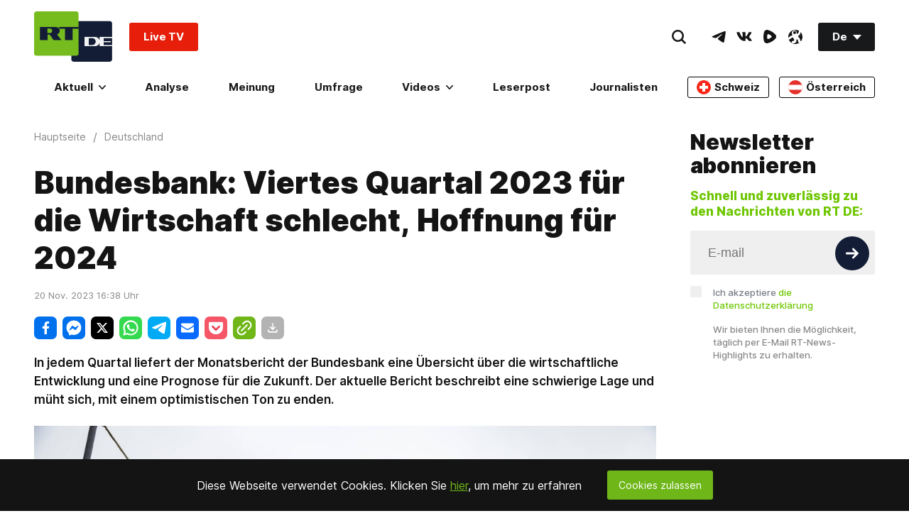

--- FILE ---
content_type: text/html; charset=UTF-8
request_url: https://ohnegaswirdskalt.rtde.tech/inland/187583-bundesbank-viertes-quartal-2023-fuer/
body_size: 37863
content:
<!doctype html><html prefix="og: http://ogp.me/ns#" lang="de"><head><meta charset="UTF-8"><meta name="viewport" content="width=device-width, initial-scale=1.0, user-scalable=yes"><!--[if !IE]><!--><meta http-equiv="X-UA-Compatible" content="IE=edge"><!--<![endif]--><meta name="apple-mobile-web-app-capable" content="no"><meta name="format-detection" content="telephone=yes"><meta name="HandheldFriendly" content="true"><meta name="MobileOptimzied" content="width"><meta http-equiv="cleartype" content="on"><meta name="navigation" content="tabbed" ><meta property="fb:admins" content="1208719029"/><meta property="fb:app_id" content="272487402772119"/><meta property="fb:pages" content="472061332924101" /><meta name="msvalidate.01" content="36879475773792950F4872586A371571" /><meta name="google-site-verification" content="VQLbsaWKiXW2-Vt4lP7MevnhMES537NO4fQjfGgLcbI" /><meta name="google-site-verification" content="XMAIvF1x8HVIEkK2GMuFIokgWnd7ZUa92Bvpjp0xtHs" /><meta name="apple-itunes-app" content="app-id=649316948, app-argument=deutschrtnews://articles/187583" /><title>Bundesbank: Viertes Quartal 2023 für die Wirtschaft schlecht, Hoffnung für 2024 — RT DE</title><meta name="description" content="In jedem Quartal liefert der Monatsbericht der Bundesbank eine Übersicht über die wirtschaftliche Entwicklung und eine Prognose für die Zukunft. Der aktuelle Bericht beschreibt eine schwierige Lage und müht sich, mit einem optimistischen Ton zu enden." /><link rel="preconnect" href="https://fonts.gstatic.com/" crossorigin><style>
    /* @font-face {
        font-family: 'Inter';
        font-style: normal;
        font-weight: 100;
        font-display: swap;
        src: url("/static/fonts/Inter/Inter-Thin.woff2") format("woff2"), url("/static/fonts/Inter/Inter-Thin.woff") format("woff");
    }
    @font-face {
        font-family: 'Inter';
        font-style: italic;
        font-weight: 100;
        font-display: swap;
        src: url("/static/fonts/Inter/Inter-ThinItalic.woff2") format("woff2"), url("/static/fonts/Inter/Inter-ThinItalic.woff") format("woff");
    }

    @font-face {
        font-family: 'Inter';
        font-style: normal;
        font-weight: 200;
        font-display: swap;
        src: url("/static/fonts/Inter/Inter-ExtraLight.woff2") format("woff2"), url("/static/fonts/Inter/Inter-ExtraLight.woff") format("woff");
    }
    @font-face {
        font-family: 'Inter';
        font-style: italic;
        font-weight: 200;
        font-display: swap;
        src: url("/static/fonts/Inter/Inter-ExtraLightItalic.woff2") format("woff2"), url("/static/fonts/Inter/Inter-ExtraLightItalic.woff") format("woff");
    }

    @font-face {
        font-family: 'Inter';
        font-style: normal;
        font-weight: 300;
        font-display: swap;
        src: url("/static/fonts/Inter/Inter-Light.woff2") format("woff2"), url("/static/fonts/Inter/Inter-Light.woff") format("woff");
    }
    @font-face {
        font-family: 'Inter';
        font-style: italic;
        font-weight: 300;
        font-display: swap;
        src: url("/static/fonts/Inter/Inter-LightItalic.woff2") format("woff2"), url("/static/fonts/Inter/Inter-LightItalic.woff") format("woff");
    }

    @font-face {
        font-family: 'Inter';
        font-style: normal;
        font-weight: 400;
        font-display: swap;
        src: url("/static/fonts/Inter/Inter-Regular.woff2") format("woff2"), url("/static/fonts/Inter/Inter-Regular.woff") format("woff");
    }
    @font-face {
        font-family: 'Inter';
        font-style: italic;
        font-weight: 400;
        font-display: swap;
        src: url("/static/fonts/Inter/Inter-Italic.woff2") format("woff2"), url("/static/fonts/Inter/Inter-Italic.woff") format("woff");
    }

    @font-face {
        font-family: 'Inter';
        font-style: normal;
        font-weight: 500;
        font-display: swap;
        src: url("/static/fonts/Inter/Inter-Medium.woff2") format("woff2"), url("/static/fonts/Inter/Inter-Medium.woff") format("woff");
    }
    @font-face {
        font-family: 'Inter';
        font-style: italic;
        font-weight: 500;
        font-display: swap;
        src: url("/static/fonts/Inter/Inter-MediumItalic.woff2") format("woff2"), url("/static/fonts/Inter/Inter-MediumItalic.woff") format("woff");
    }

    @font-face {
        font-family: 'Inter';
        font-style: normal;
        font-weight: 600;
        font-display: swap;
        src: url("/static/fonts/Inter/Inter-SemiBold.woff2") format("woff2"), url("/static/fonts/Inter/Inter-SemiBold.woff") format("woff");
    }
    @font-face {
        font-family: 'Inter';
        font-style: italic;
        font-weight: 600;
        font-display: swap;
        src: url("/static/fonts/Inter/Inter-SemiBoldItalic.woff2") format("woff2"), url("/static/fonts/Inter/Inter-SemiBoldItalic.woff") format("woff");
    }

    @font-face {
        font-family: 'Inter';
        font-style: normal;
        font-weight: 700;
        font-display: swap;
        src: url("/static/fonts/Inter/Inter-Bold.woff2") format("woff2"), url("/static/fonts/Inter/Inter-Bold.woff") format("woff");
    }
    @font-face {
        font-family: 'Inter';
        font-style: italic;
        font-weight: 700;
        font-display: swap;
        src: url("/static/fonts/Inter/Inter-BoldItalic.woff2") format("woff2"), url("/static/fonts/Inter/Inter-BoldItalic.woff") format("woff");
    }

    @font-face {
        font-family: 'Inter';
        font-style: normal;
        font-weight: 800;
        font-display: swap;
        src: url("/static/fonts/Inter/Inter-ExtraBold.woff2") format("woff2"), url("/static/fonts/Inter/Inter-ExtraBold.woff") format("woff");
    }
    @font-face {
        font-family: 'Inter';
        font-style: italic;
        font-weight: 800;
        font-display: swap;
        src: url("/static/fonts/Inter/Inter-ExtraBoldItalic.woff2") format("woff2"), url("/static/fonts/Inter/Inter-ExtraBoldItalic.woff") format("woff");
    }

    @font-face {
        font-family: 'Inter';
        font-style: normal;
        font-weight: 900;
        font-display: swap;
        src: url("/static/fonts/Inter/Inter-Black.woff2") format("woff2"), url("/static/fonts/Inter/Inter-Black.woff") format("woff");
    }
    @font-face {
        font-family: 'Inter';
        font-style: italic;
        font-weight: 900;
        font-display: swap;
        src: url("/static/fonts/Inter/Inter-BlackItalic.woff2") format("woff2"), url("/static/fonts/Inter/Inter-BlackItalic.woff") format("woff"); */
    }


    /* cyrillic-ext */
    @font-face {
        font-family: 'Inter';
        font-style: normal;
        font-weight: 100;
        font-display: swap;
        src: url('https://fonts.gstatic.com/s/inter/v2/UcC73FwrK3iLTeHuS_fvQtMwCp50KnMa2JL7W0Q5n-wU.woff2') format('woff2');
        unicode-range: U + 460-052F, U + 1C80-1C88, U + 20B4, U + 2DE0-2DFF, U+A640-A69F, U+FE2E-FE2F;
    }
    /* cyrillic */
    @font-face {
        font-family: 'Inter';
        font-style: normal;
        font-weight: 100;
        font-display: swap;
        src: url('https://fonts.gstatic.com/s/inter/v2/UcC73FwrK3iLTeHuS_fvQtMwCp50KnMa0ZL7W0Q5n-wU.woff2') format('woff2');
        unicode-range: U + 400-045F, U + 490-0491, U + 4B0-04B1, U + 2116;
    }
    /* greek-ext */
    @font-face {
        font-family: 'Inter';
        font-style: normal;
        font-weight: 100;
        font-display: swap;
        src: url('https://fonts.gstatic.com/s/inter/v2/UcC73FwrK3iLTeHuS_fvQtMwCp50KnMa2ZL7W0Q5n-wU.woff2') format('woff2');
        unicode-range: U + 1F00-1FFF;
    }
    /* greek */
    @font-face {
        font-family: 'Inter';
        font-style: normal;
        font-weight: 100;
        font-display: swap;
        src: url('https://fonts.gstatic.com/s/inter/v2/UcC73FwrK3iLTeHuS_fvQtMwCp50KnMa1pL7W0Q5n-wU.woff2') format('woff2');
        unicode-range: U + 370-03FF;
    }
    /* vietnamese */
    @font-face {
        font-family: 'Inter';
        font-style: normal;
        font-weight: 100;
        font-display: swap;
        src: url('https://fonts.gstatic.com/s/inter/v2/UcC73FwrK3iLTeHuS_fvQtMwCp50KnMa2pL7W0Q5n-wU.woff2') format('woff2');
        unicode-range: U + 102-0103, U + 110-0111, U + 128-0129, U + 168-0169, U + 1A0-01A1, U + 1AF-01B0, U + 1EA0-1EF9, U + 20 AB;
    }
    /* latin-ext */
    @font-face {
        font-family: 'Inter';
        font-style: normal;
        font-weight: 100;
        font-display: swap;
        src: url('https://fonts.gstatic.com/s/inter/v2/UcC73FwrK3iLTeHuS_fvQtMwCp50KnMa25L7W0Q5n-wU.woff2') format('woff2');
        unicode-range: U + 100-024F, U + 259, U + 1E00-1EFF, U + 2020, U + 20A0-20AB, U + 20AD-20CF, U + 2113, U + 2C60-2C7F, U+A720-A7FF;
    }
    /* latin */
    @font-face {
        font-family: 'Inter';
        font-style: normal;
        font-weight: 100;
        font-display: swap;
        src: url('https://fonts.gstatic.com/s/inter/v2/UcC73FwrK3iLTeHuS_fvQtMwCp50KnMa1ZL7W0Q5nw.woff2') format('woff2');
        unicode-range: U + 0-00FF, U + 131, U + 152-0153, U + 2BB-02BC, U + 2C6, U + 2 DA, U + 2 DC, U + 2000-206F, U + 2074, U + 20 AC, U + 2122, U + 2191, U + 2193, U + 2212, U + 2215, U+FEFF, U+FFFD;
    }
    /* cyrillic-ext */
    @font-face {
        font-family: 'Inter';
        font-style: normal;
        font-weight: 200;
        font-display: swap;
        src: url('https://fonts.gstatic.com/s/inter/v2/UcC73FwrK3iLTeHuS_fvQtMwCp50KnMa2JL7W0Q5n-wU.woff2') format('woff2');
        unicode-range: U + 460-052F, U + 1C80-1C88, U + 20B4, U + 2DE0-2DFF, U+A640-A69F, U+FE2E-FE2F;
    }
    /* cyrillic */
    @font-face {
        font-family: 'Inter';
        font-style: normal;
        font-weight: 200;
        font-display: swap;
        src: url('https://fonts.gstatic.com/s/inter/v2/UcC73FwrK3iLTeHuS_fvQtMwCp50KnMa0ZL7W0Q5n-wU.woff2') format('woff2');
        unicode-range: U + 400-045F, U + 490-0491, U + 4B0-04B1, U + 2116;
    }
    /* greek-ext */
    @font-face {
        font-family: 'Inter';
        font-style: normal;
        font-weight: 200;
        font-display: swap;
        src: url('https://fonts.gstatic.com/s/inter/v2/UcC73FwrK3iLTeHuS_fvQtMwCp50KnMa2ZL7W0Q5n-wU.woff2') format('woff2');
        unicode-range: U + 1F00-1FFF;
    }
    /* greek */
    @font-face {
        font-family: 'Inter';
        font-style: normal;
        font-weight: 200;
        font-display: swap;
        src: url('https://fonts.gstatic.com/s/inter/v2/UcC73FwrK3iLTeHuS_fvQtMwCp50KnMa1pL7W0Q5n-wU.woff2') format('woff2');
        unicode-range: U + 370-03FF;
    }
    /* vietnamese */
    @font-face {
        font-family: 'Inter';
        font-style: normal;
        font-weight: 200;
        font-display: swap;
        src: url('https://fonts.gstatic.com/s/inter/v2/UcC73FwrK3iLTeHuS_fvQtMwCp50KnMa2pL7W0Q5n-wU.woff2') format('woff2');
        unicode-range: U + 102-0103, U + 110-0111, U + 128-0129, U + 168-0169, U + 1A0-01A1, U + 1AF-01B0, U + 1EA0-1EF9, U + 20 AB;
    }
    /* latin-ext */
    @font-face {
        font-family: 'Inter';
        font-style: normal;
        font-weight: 200;
        font-display: swap;
        src: url('https://fonts.gstatic.com/s/inter/v2/UcC73FwrK3iLTeHuS_fvQtMwCp50KnMa25L7W0Q5n-wU.woff2') format('woff2');
        unicode-range: U + 100-024F, U + 259, U + 1E00-1EFF, U + 2020, U + 20A0-20AB, U + 20AD-20CF, U + 2113, U + 2C60-2C7F, U+A720-A7FF;
    }
    /* latin */
    @font-face {
        font-family: 'Inter';
        font-style: normal;
        font-weight: 200;
        font-display: swap;
        src: url('https://fonts.gstatic.com/s/inter/v2/UcC73FwrK3iLTeHuS_fvQtMwCp50KnMa1ZL7W0Q5nw.woff2') format('woff2');
        unicode-range: U + 0-00FF, U + 131, U + 152-0153, U + 2BB-02BC, U + 2C6, U + 2 DA, U + 2 DC, U + 2000-206F, U + 2074, U + 20 AC, U + 2122, U + 2191, U + 2193, U + 2212, U + 2215, U+FEFF, U+FFFD;
    }
    /* cyrillic-ext */
    @font-face {
        font-family: 'Inter';
        font-style: normal;
        font-weight: 300;
        font-display: swap;
        src: url('https://fonts.gstatic.com/s/inter/v2/UcC73FwrK3iLTeHuS_fvQtMwCp50KnMa2JL7W0Q5n-wU.woff2') format('woff2');
        unicode-range: U + 460-052F, U + 1C80-1C88, U + 20B4, U + 2DE0-2DFF, U+A640-A69F, U+FE2E-FE2F;
    }
    /* cyrillic */
    @font-face {
        font-family: 'Inter';
        font-style: normal;
        font-weight: 300;
        font-display: swap;
        src: url('https://fonts.gstatic.com/s/inter/v2/UcC73FwrK3iLTeHuS_fvQtMwCp50KnMa0ZL7W0Q5n-wU.woff2') format('woff2');
        unicode-range: U + 400-045F, U + 490-0491, U + 4B0-04B1, U + 2116;
    }
    /* greek-ext */
    @font-face {
        font-family: 'Inter';
        font-style: normal;
        font-weight: 300;
        font-display: swap;
        src: url('https://fonts.gstatic.com/s/inter/v2/UcC73FwrK3iLTeHuS_fvQtMwCp50KnMa2ZL7W0Q5n-wU.woff2') format('woff2');
        unicode-range: U + 1F00-1FFF;
    }
    /* greek */
    @font-face {
        font-family: 'Inter';
        font-style: normal;
        font-weight: 300;
        font-display: swap;
        src: url('https://fonts.gstatic.com/s/inter/v2/UcC73FwrK3iLTeHuS_fvQtMwCp50KnMa1pL7W0Q5n-wU.woff2') format('woff2');
        unicode-range: U + 370-03FF;
    }
    /* vietnamese */
    @font-face {
        font-family: 'Inter';
        font-style: normal;
        font-weight: 300;
        font-display: swap;
        src: url('https://fonts.gstatic.com/s/inter/v2/UcC73FwrK3iLTeHuS_fvQtMwCp50KnMa2pL7W0Q5n-wU.woff2') format('woff2');
        unicode-range: U + 102-0103, U + 110-0111, U + 128-0129, U + 168-0169, U + 1A0-01A1, U + 1AF-01B0, U + 1EA0-1EF9, U + 20 AB;
    }
    /* latin-ext */
    @font-face {
        font-family: 'Inter';
        font-style: normal;
        font-weight: 300;
        font-display: swap;
        src: url('https://fonts.gstatic.com/s/inter/v2/UcC73FwrK3iLTeHuS_fvQtMwCp50KnMa25L7W0Q5n-wU.woff2') format('woff2');
        unicode-range: U + 100-024F, U + 259, U + 1E00-1EFF, U + 2020, U + 20A0-20AB, U + 20AD-20CF, U + 2113, U + 2C60-2C7F, U+A720-A7FF;
    }
    /* latin */
    @font-face {
        font-family: 'Inter';
        font-style: normal;
        font-weight: 300;
        font-display: swap;
        src: url('https://fonts.gstatic.com/s/inter/v2/UcC73FwrK3iLTeHuS_fvQtMwCp50KnMa1ZL7W0Q5nw.woff2') format('woff2');
        unicode-range: U + 0-00FF, U + 131, U + 152-0153, U + 2BB-02BC, U + 2C6, U + 2 DA, U + 2 DC, U + 2000-206F, U + 2074, U + 20 AC, U + 2122, U + 2191, U + 2193, U + 2212, U + 2215, U+FEFF, U+FFFD;
    }
    /* cyrillic-ext */
    @font-face {
        font-family: 'Inter';
        font-style: normal;
        font-weight: 400;
        font-display: swap;
        src: url('https://fonts.gstatic.com/s/inter/v2/UcC73FwrK3iLTeHuS_fvQtMwCp50KnMa2JL7W0Q5n-wU.woff2') format('woff2');
        unicode-range: U + 460-052F, U + 1C80-1C88, U + 20B4, U + 2DE0-2DFF, U+A640-A69F, U+FE2E-FE2F;
    }
    /* cyrillic */
    @font-face {
        font-family: 'Inter';
        font-style: normal;
        font-weight: 400;
        font-display: swap;
        src: url('https://fonts.gstatic.com/s/inter/v2/UcC73FwrK3iLTeHuS_fvQtMwCp50KnMa0ZL7W0Q5n-wU.woff2') format('woff2');
        unicode-range: U + 400-045F, U + 490-0491, U + 4B0-04B1, U + 2116;
    }
    /* greek-ext */
    @font-face {
        font-family: 'Inter';
        font-style: normal;
        font-weight: 400;
        font-display: swap;
        src: url('https://fonts.gstatic.com/s/inter/v2/UcC73FwrK3iLTeHuS_fvQtMwCp50KnMa2ZL7W0Q5n-wU.woff2') format('woff2');
        unicode-range: U + 1F00-1FFF;
    }
    /* greek */
    @font-face {
        font-family: 'Inter';
        font-style: normal;
        font-weight: 400;
        font-display: swap;
        src: url('https://fonts.gstatic.com/s/inter/v2/UcC73FwrK3iLTeHuS_fvQtMwCp50KnMa1pL7W0Q5n-wU.woff2') format('woff2');
        unicode-range: U + 370-03FF;
    }
    /* vietnamese */
    @font-face {
        font-family: 'Inter';
        font-style: normal;
        font-weight: 400;
        font-display: swap;
        src: url('https://fonts.gstatic.com/s/inter/v2/UcC73FwrK3iLTeHuS_fvQtMwCp50KnMa2pL7W0Q5n-wU.woff2') format('woff2');
        unicode-range: U + 102-0103, U + 110-0111, U + 128-0129, U + 168-0169, U + 1A0-01A1, U + 1AF-01B0, U + 1EA0-1EF9, U + 20 AB;
    }
    /* latin-ext */
    @font-face {
        font-family: 'Inter';
        font-style: normal;
        font-weight: 400;
        font-display: swap;
        src: url('https://fonts.gstatic.com/s/inter/v2/UcC73FwrK3iLTeHuS_fvQtMwCp50KnMa25L7W0Q5n-wU.woff2') format('woff2');
        unicode-range: U + 100-024F, U + 259, U + 1E00-1EFF, U + 2020, U + 20A0-20AB, U + 20AD-20CF, U + 2113, U + 2C60-2C7F, U+A720-A7FF;
    }
    /* latin */
    @font-face {
        font-family: 'Inter';
        font-style: normal;
        font-weight: 400;
        font-display: swap;
        src: url('https://fonts.gstatic.com/s/inter/v2/UcC73FwrK3iLTeHuS_fvQtMwCp50KnMa1ZL7W0Q5nw.woff2') format('woff2');
        unicode-range: U + 0-00FF, U + 131, U + 152-0153, U + 2BB-02BC, U + 2C6, U + 2 DA, U + 2 DC, U + 2000-206F, U + 2074, U + 20 AC, U + 2122, U + 2191, U + 2193, U + 2212, U + 2215, U+FEFF, U+FFFD;
    }
    /* cyrillic-ext */
    @font-face {
        font-family: 'Inter';
        font-style: normal;
        font-weight: 500;
        font-display: swap;
        src: url('https://fonts.gstatic.com/s/inter/v2/UcC73FwrK3iLTeHuS_fvQtMwCp50KnMa2JL7W0Q5n-wU.woff2') format('woff2');
        unicode-range: U + 460-052F, U + 1C80-1C88, U + 20B4, U + 2DE0-2DFF, U+A640-A69F, U+FE2E-FE2F;
    }
    /* cyrillic */
    @font-face {
        font-family: 'Inter';
        font-style: normal;
        font-weight: 500;
        font-display: swap;
        src: url('https://fonts.gstatic.com/s/inter/v2/UcC73FwrK3iLTeHuS_fvQtMwCp50KnMa0ZL7W0Q5n-wU.woff2') format('woff2');
        unicode-range: U + 400-045F, U + 490-0491, U + 4B0-04B1, U + 2116;
    }
    /* greek-ext */
    @font-face {
        font-family: 'Inter';
        font-style: normal;
        font-weight: 500;
        font-display: swap;
        src: url('https://fonts.gstatic.com/s/inter/v2/UcC73FwrK3iLTeHuS_fvQtMwCp50KnMa2ZL7W0Q5n-wU.woff2') format('woff2');
        unicode-range: U + 1F00-1FFF;
    }
    /* greek */
    @font-face {
        font-family: 'Inter';
        font-style: normal;
        font-weight: 500;
        font-display: swap;
        src: url('https://fonts.gstatic.com/s/inter/v2/UcC73FwrK3iLTeHuS_fvQtMwCp50KnMa1pL7W0Q5n-wU.woff2') format('woff2');
        unicode-range: U + 370-03FF;
    }
    /* vietnamese */
    @font-face {
        font-family: 'Inter';
        font-style: normal;
        font-weight: 500;
        font-display: swap;
        src: url('https://fonts.gstatic.com/s/inter/v2/UcC73FwrK3iLTeHuS_fvQtMwCp50KnMa2pL7W0Q5n-wU.woff2') format('woff2');
        unicode-range: U + 102-0103, U + 110-0111, U + 128-0129, U + 168-0169, U + 1A0-01A1, U + 1AF-01B0, U + 1EA0-1EF9, U + 20 AB;
    }
    /* latin-ext */
    @font-face {
        font-family: 'Inter';
        font-style: normal;
        font-weight: 500;
        font-display: swap;
        src: url('https://fonts.gstatic.com/s/inter/v2/UcC73FwrK3iLTeHuS_fvQtMwCp50KnMa25L7W0Q5n-wU.woff2') format('woff2');
        unicode-range: U + 100-024F, U + 259, U + 1E00-1EFF, U + 2020, U + 20A0-20AB, U + 20AD-20CF, U + 2113, U + 2C60-2C7F, U+A720-A7FF;
    }
    /* latin */
    @font-face {
        font-family: 'Inter';
        font-style: normal;
        font-weight: 500;
        font-display: swap;
        src: url('https://fonts.gstatic.com/s/inter/v2/UcC73FwrK3iLTeHuS_fvQtMwCp50KnMa1ZL7W0Q5nw.woff2') format('woff2');
        unicode-range: U + 0-00FF, U + 131, U + 152-0153, U + 2BB-02BC, U + 2C6, U + 2 DA, U + 2 DC, U + 2000-206F, U + 2074, U + 20 AC, U + 2122, U + 2191, U + 2193, U + 2212, U + 2215, U+FEFF, U+FFFD;
    }
    /* cyrillic-ext */
    @font-face {
        font-family: 'Inter';
        font-style: normal;
        font-weight: 600;
        font-display: swap;
        src: url('https://fonts.gstatic.com/s/inter/v2/UcC73FwrK3iLTeHuS_fvQtMwCp50KnMa2JL7W0Q5n-wU.woff2') format('woff2');
        unicode-range: U + 460-052F, U + 1C80-1C88, U + 20B4, U + 2DE0-2DFF, U+A640-A69F, U+FE2E-FE2F;
    }
    /* cyrillic */
    @font-face {
        font-family: 'Inter';
        font-style: normal;
        font-weight: 600;
        font-display: swap;
        src: url('https://fonts.gstatic.com/s/inter/v2/UcC73FwrK3iLTeHuS_fvQtMwCp50KnMa0ZL7W0Q5n-wU.woff2') format('woff2');
        unicode-range: U + 400-045F, U + 490-0491, U + 4B0-04B1, U + 2116;
    }
    /* greek-ext */
    @font-face {
        font-family: 'Inter';
        font-style: normal;
        font-weight: 600;
        font-display: swap;
        src: url('https://fonts.gstatic.com/s/inter/v2/UcC73FwrK3iLTeHuS_fvQtMwCp50KnMa2ZL7W0Q5n-wU.woff2') format('woff2');
        unicode-range: U + 1F00-1FFF;
    }
    /* greek */
    @font-face {
        font-family: 'Inter';
        font-style: normal;
        font-weight: 600;
        font-display: swap;
        src: url('https://fonts.gstatic.com/s/inter/v2/UcC73FwrK3iLTeHuS_fvQtMwCp50KnMa1pL7W0Q5n-wU.woff2') format('woff2');
        unicode-range: U + 370-03FF;
    }
    /* vietnamese */
    @font-face {
        font-family: 'Inter';
        font-style: normal;
        font-weight: 600;
        font-display: swap;
        src: url('https://fonts.gstatic.com/s/inter/v2/UcC73FwrK3iLTeHuS_fvQtMwCp50KnMa2pL7W0Q5n-wU.woff2') format('woff2');
        unicode-range: U + 102-0103, U + 110-0111, U + 128-0129, U + 168-0169, U + 1A0-01A1, U + 1AF-01B0, U + 1EA0-1EF9, U + 20 AB;
    }
    /* latin-ext */
    @font-face {
        font-family: 'Inter';
        font-style: normal;
        font-weight: 600;
        font-display: swap;
        src: url('https://fonts.gstatic.com/s/inter/v2/UcC73FwrK3iLTeHuS_fvQtMwCp50KnMa25L7W0Q5n-wU.woff2') format('woff2');
        unicode-range: U + 100-024F, U + 259, U + 1E00-1EFF, U + 2020, U + 20A0-20AB, U + 20AD-20CF, U + 2113, U + 2C60-2C7F, U+A720-A7FF;
    }
    /* latin */
    @font-face {
        font-family: 'Inter';
        font-style: normal;
        font-weight: 600;
        font-display: swap;
        src: url('https://fonts.gstatic.com/s/inter/v2/UcC73FwrK3iLTeHuS_fvQtMwCp50KnMa1ZL7W0Q5nw.woff2') format('woff2');
        unicode-range: U + 0-00FF, U + 131, U + 152-0153, U + 2BB-02BC, U + 2C6, U + 2 DA, U + 2 DC, U + 2000-206F, U + 2074, U + 20 AC, U + 2122, U + 2191, U + 2193, U + 2212, U + 2215, U+FEFF, U+FFFD;
    }
    /* cyrillic-ext */
    @font-face {
        font-family: 'Inter';
        font-style: normal;
        font-weight: 700;
        font-display: swap;
        src: url('https://fonts.gstatic.com/s/inter/v2/UcC73FwrK3iLTeHuS_fvQtMwCp50KnMa2JL7W0Q5n-wU.woff2') format('woff2');
        unicode-range: U + 460-052F, U + 1C80-1C88, U + 20B4, U + 2DE0-2DFF, U+A640-A69F, U+FE2E-FE2F;
    }
    /* cyrillic */
    @font-face {
        font-family: 'Inter';
        font-style: normal;
        font-weight: 700;
        font-display: swap;
        src: url('https://fonts.gstatic.com/s/inter/v2/UcC73FwrK3iLTeHuS_fvQtMwCp50KnMa0ZL7W0Q5n-wU.woff2') format('woff2');
        unicode-range: U + 400-045F, U + 490-0491, U + 4B0-04B1, U + 2116;
    }
    /* greek-ext */
    @font-face {
        font-family: 'Inter';
        font-style: normal;
        font-weight: 700;
        font-display: swap;
        src: url('https://fonts.gstatic.com/s/inter/v2/UcC73FwrK3iLTeHuS_fvQtMwCp50KnMa2ZL7W0Q5n-wU.woff2') format('woff2');
        unicode-range: U + 1F00-1FFF;
    }
    /* greek */
    @font-face {
        font-family: 'Inter';
        font-style: normal;
        font-weight: 700;
        font-display: swap;
        src: url('https://fonts.gstatic.com/s/inter/v2/UcC73FwrK3iLTeHuS_fvQtMwCp50KnMa1pL7W0Q5n-wU.woff2') format('woff2');
        unicode-range: U + 370-03FF;
    }
    /* vietnamese */
    @font-face {
        font-family: 'Inter';
        font-style: normal;
        font-weight: 700;
        font-display: swap;
        src: url('https://fonts.gstatic.com/s/inter/v2/UcC73FwrK3iLTeHuS_fvQtMwCp50KnMa2pL7W0Q5n-wU.woff2') format('woff2');
        unicode-range: U + 102-0103, U + 110-0111, U + 128-0129, U + 168-0169, U + 1A0-01A1, U + 1AF-01B0, U + 1EA0-1EF9, U + 20 AB;
    }
    /* latin-ext */
    @font-face {
        font-family: 'Inter';
        font-style: normal;
        font-weight: 700;
        font-display: swap;
        src: url('https://fonts.gstatic.com/s/inter/v2/UcC73FwrK3iLTeHuS_fvQtMwCp50KnMa25L7W0Q5n-wU.woff2') format('woff2');
        unicode-range: U + 100-024F, U + 259, U + 1E00-1EFF, U + 2020, U + 20A0-20AB, U + 20AD-20CF, U + 2113, U + 2C60-2C7F, U+A720-A7FF;
    }
    /* latin */
    @font-face {
        font-family: 'Inter';
        font-style: normal;
        font-weight: 700;
        font-display: swap;
        src: url('https://fonts.gstatic.com/s/inter/v2/UcC73FwrK3iLTeHuS_fvQtMwCp50KnMa1ZL7W0Q5nw.woff2') format('woff2');
        unicode-range: U + 0-00FF, U + 131, U + 152-0153, U + 2BB-02BC, U + 2C6, U + 2 DA, U + 2 DC, U + 2000-206F, U + 2074, U + 20 AC, U + 2122, U + 2191, U + 2193, U + 2212, U + 2215, U+FEFF, U+FFFD;
    }
    /* cyrillic-ext */
    @font-face {
        font-family: 'Inter';
        font-style: normal;
        font-weight: 800;
        font-display: swap;
        src: url('https://fonts.gstatic.com/s/inter/v2/UcC73FwrK3iLTeHuS_fvQtMwCp50KnMa2JL7W0Q5n-wU.woff2') format('woff2');
        unicode-range: U + 460-052F, U + 1C80-1C88, U + 20B4, U + 2DE0-2DFF, U+A640-A69F, U+FE2E-FE2F;
    }
    /* cyrillic */
    @font-face {
        font-family: 'Inter';
        font-style: normal;
        font-weight: 800;
        font-display: swap;
        src: url('https://fonts.gstatic.com/s/inter/v2/UcC73FwrK3iLTeHuS_fvQtMwCp50KnMa0ZL7W0Q5n-wU.woff2') format('woff2');
        unicode-range: U + 400-045F, U + 490-0491, U + 4B0-04B1, U + 2116;
    }
    /* greek-ext */
    @font-face {
        font-family: 'Inter';
        font-style: normal;
        font-weight: 800;
        font-display: swap;
        src: url('https://fonts.gstatic.com/s/inter/v2/UcC73FwrK3iLTeHuS_fvQtMwCp50KnMa2ZL7W0Q5n-wU.woff2') format('woff2');
        unicode-range: U + 1F00-1FFF;
    }
    /* greek */
    @font-face {
        font-family: 'Inter';
        font-style: normal;
        font-weight: 800;
        font-display: swap;
        src: url('https://fonts.gstatic.com/s/inter/v2/UcC73FwrK3iLTeHuS_fvQtMwCp50KnMa1pL7W0Q5n-wU.woff2') format('woff2');
        unicode-range: U + 370-03FF;
    }
    /* vietnamese */
    @font-face {
        font-family: 'Inter';
        font-style: normal;
        font-weight: 800;
        font-display: swap;
        src: url('https://fonts.gstatic.com/s/inter/v2/UcC73FwrK3iLTeHuS_fvQtMwCp50KnMa2pL7W0Q5n-wU.woff2') format('woff2');
        unicode-range: U + 102-0103, U + 110-0111, U + 128-0129, U + 168-0169, U + 1A0-01A1, U + 1AF-01B0, U + 1EA0-1EF9, U + 20 AB;
    }
    /* latin-ext */
    @font-face {
        font-family: 'Inter';
        font-style: normal;
        font-weight: 800;
        font-display: swap;
        src: url('https://fonts.gstatic.com/s/inter/v2/UcC73FwrK3iLTeHuS_fvQtMwCp50KnMa25L7W0Q5n-wU.woff2') format('woff2');
        unicode-range: U + 100-024F, U + 259, U + 1E00-1EFF, U + 2020, U + 20A0-20AB, U + 20AD-20CF, U + 2113, U + 2C60-2C7F, U+A720-A7FF;
    }
    /* latin */
    @font-face {
        font-family: 'Inter';
        font-style: normal;
        font-weight: 800;
        font-display: swap;
        src: url('https://fonts.gstatic.com/s/inter/v2/UcC73FwrK3iLTeHuS_fvQtMwCp50KnMa1ZL7W0Q5nw.woff2') format('woff2');
        unicode-range: U + 0-00FF, U + 131, U + 152-0153, U + 2BB-02BC, U + 2C6, U + 2 DA, U + 2 DC, U + 2000-206F, U + 2074, U + 20 AC, U + 2122, U + 2191, U + 2193, U + 2212, U + 2215, U+FEFF, U+FFFD;
    }
    /* cyrillic-ext */
    @font-face {
        font-family: 'Inter';
        font-style: normal;
        font-weight: 900;
        font-display: swap;
        src: url('https://fonts.gstatic.com/s/inter/v2/UcC73FwrK3iLTeHuS_fvQtMwCp50KnMa2JL7W0Q5n-wU.woff2') format('woff2');
        unicode-range: U + 460-052F, U + 1C80-1C88, U + 20B4, U + 2DE0-2DFF, U+A640-A69F, U+FE2E-FE2F;
    }
    /* cyrillic */
    @font-face {
        font-family: 'Inter';
        font-style: normal;
        font-weight: 900;
        font-display: swap;
        src: url('https://fonts.gstatic.com/s/inter/v2/UcC73FwrK3iLTeHuS_fvQtMwCp50KnMa0ZL7W0Q5n-wU.woff2') format('woff2');
        unicode-range: U + 400-045F, U + 490-0491, U + 4B0-04B1, U + 2116;
    }
    /* greek-ext */
    @font-face {
        font-family: 'Inter';
        font-style: normal;
        font-weight: 900;
        font-display: swap;
        src: url('https://fonts.gstatic.com/s/inter/v2/UcC73FwrK3iLTeHuS_fvQtMwCp50KnMa2ZL7W0Q5n-wU.woff2') format('woff2');
        unicode-range: U + 1F00-1FFF;
    }
    /* greek */
    @font-face {
        font-family: 'Inter';
        font-style: normal;
        font-weight: 900;
        font-display: swap;
        src: url('https://fonts.gstatic.com/s/inter/v2/UcC73FwrK3iLTeHuS_fvQtMwCp50KnMa1pL7W0Q5n-wU.woff2') format('woff2');
        unicode-range: U + 370-03FF;
    }
    /* vietnamese */
    @font-face {
        font-family: 'Inter';
        font-style: normal;
        font-weight: 900;
        font-display: swap;
        src: url('https://fonts.gstatic.com/s/inter/v2/UcC73FwrK3iLTeHuS_fvQtMwCp50KnMa2pL7W0Q5n-wU.woff2') format('woff2');
        unicode-range: U + 102-0103, U + 110-0111, U + 128-0129, U + 168-0169, U + 1A0-01A1, U + 1AF-01B0, U + 1EA0-1EF9, U + 20 AB;
    }
    /* latin-ext */
    @font-face {
        font-family: 'Inter';
        font-style: normal;
        font-weight: 900;
        font-display: swap;
        src: url('https://fonts.gstatic.com/s/inter/v2/UcC73FwrK3iLTeHuS_fvQtMwCp50KnMa25L7W0Q5n-wU.woff2') format('woff2');
        unicode-range: U + 100-024F, U + 259, U + 1E00-1EFF, U + 2020, U + 20A0-20AB, U + 20AD-20CF, U + 2113, U + 2C60-2C7F, U+A720-A7FF;
    }
    /* latin */
    @font-face {
        font-family: 'Inter';
        font-style: normal;
        font-weight: 900;
        font-display: swap;
        src: url('https://fonts.gstatic.com/s/inter/v2/UcC73FwrK3iLTeHuS_fvQtMwCp50KnMa1ZL7W0Q5nw.woff2') format('woff2');
        unicode-range: U + 0-00FF, U + 131, U + 152-0153, U + 2BB-02BC, U + 2C6, U + 2 DA, U + 2 DC, U + 2000-206F, U + 2074, U + 20 AC, U + 2122, U + 2191, U + 2193, U + 2212, U + 2215, U+FEFF, U+FFFD;
    }
</style><link rel="preconnect" href="https://graph.facebook.com" crossorigin="anonymous" /><link rel="preconnect" href="https://mc.yandex.ru" crossorigin="anonymous" /><link rel="preconnect" href="https://counter.yadro.ru" crossorigin="anonymous" /><link as="style" href="https://de.russiatoday.com/static/v1/web/css/main.3ebfcf01.chunk.css" rel="preload"><link as="script" href="https://de.russiatoday.com/static/v1/web/js/40.2e6b7a40.chunk.js" rel="preload"><link as="script" href="https://de.russiatoday.com/static/v1/web/js/main.85ffb2a5.chunk.js" rel="preload"><link rel="preload" as="script" href="https://de.russiatoday.com/static/js/libs/lazyroot.js?v=001"><link rel="preload" as="script" href="https://de.russiatoday.com/static/js/libs/lazysizes.min.js?v=001"><link rel="dns-prefetch" href="//yastatic.net"/><link rel="dns-prefetch" href="//mc.yandex.ru"/><link rel="dns-prefetch" href="//an.yandex.ru"/><link rel="preload" as="image" href="https://mf.b37mrtl.ru/deutsch/images/2023.11/thumbnail/655b651448fbef398f20957f.jpg"
    imagesrcset="
        https://mf.b37mrtl.ru/deutsch/images/2023.11/thumbnail/655b651448fbef398f20957f.jpg 460w, 
        https://mf.b37mrtl.ru/deutsch/images/2023.11/article/655b651448fbef398f20957f.jpg 980w"
    ><meta property="og:site_name" content="RT DE"><meta property="og:locale" content="RT DE"><meta property="og:image" content="https://mf.b37mrtl.ru/deutsch/images/2023.11/article/655b651448fbef398f20957f.jpg"/><meta property="og:type" content="article"><meta property="og:url" content="https://de.rt.com/inland/187583-bundesbank-viertes-quartal-2023-fuer/"><meta property="og:title" content="Bundesbank: Viertes Quartal 2023 für die Wirtschaft schlecht, Hoffnung für 2024"><meta property="og:description" content="In jedem Quartal liefert der Monatsbericht der Bundesbank eine Übersicht über die wirtschaftliche Entwicklung und eine Prognose für die Zukunft. Der aktuelle Bericht beschreibt eine schwierige Lage und müht sich, mit einem optimistischen Ton zu enden." /><meta name="publish-date" content="2023-11-20 16:38:36"><link rel="amphtml" href="https://de.rt.com/inland/187583-bundesbank-viertes-quartal-2023-fuer/amp/"><meta name="published_time_telegram" content="2023-11-20T16:38:36+01:00" /><link rel="canonical" href="https://de.rt.com/inland/187583-bundesbank-viertes-quartal-2023-fuer/"/><meta name="twitter:card" content="summary_large_image" /><meta name="twitter:title" content="Bundesbank: Viertes Quartal 2023 für die Wirtschaft schlecht, Hoffnung für 2024" /><meta name="twitter:description" content="In jedem Quartal liefert der Monatsbericht der Bundesbank eine Übersicht über die wirtschaftliche Entwicklung und eine Prognose für die Zukunft. Der aktuelle Bericht beschreibt eine schwierige Lage und müht sich, mit einem optimistischen Ton zu enden." /><meta name="twitter:image" content="https://mf.b37mrtl.ru/deutsch/images/2023.11/article/655b651448fbef398f20957f.jpg" /><meta name="twitter:player" content="https://mf.b37mrtl.ru/deutsch/video/" /><meta name="twitter:player:width" content="1024" /><meta name="twitter:player:height" content="576" /><meta name="twitter:site" content="@ActualidadRT" /><link rel="manifest" href="/manifest.webmanifest"><link rel="shortcut icon" href="/favicon.ico" type="image/x-icon"><link rel="icon" href="/favicon.ico" type="image/x-icon"><link rel="apple-touch-icon" href="/static/img/touch-icon/apple-touch-icon-precomposed.png"/><link rel="apple-touch-icon" sizes="72x72" href="/static/img/touch-icon/apple-touch-icon-72x72-precomposed.png" /><link rel="apple-touch-icon" sizes="114x114" href="/static/img/touch-icon/apple-touch-icon-114x114-precomposed.png" /><link rel="apple-touch-icon" sizes="144x144" href="/static/img/touch-icon/apple-touch-icon-144x144-precomposed.png" /><link href="https://de.russiatoday.com/static/v1/web/css/main.3ebfcf01.chunk.css" rel="stylesheet"><script async src="https://yastatic.net/pcode/adfox/loader.js" crossorigin="anonymous"></script><script>window.RTStore = window.RTStore || {};</script><script>
        document.createElement("picture");
        (function(){
            var docElem = document.documentElement;
            window.lazySizesConfig = window.lazySizesConfig || {};
            window.lazySizesConfig.init = false;
            window.lazySizesConfig.loadMode = 1;
            window.lazySizesConfig.expand = Math.max(Math.min(docElem.clientWidth, docElem.clientHeight, 1222) - 1, 359);
            window.lazySizesConfig.expFactor = lazySizesConfig.expand < 380 ? 3 : 1;
            window.lazySizesConfig.customMedia = {
                '--small': '(max-width: 600px)',
                '--medium': '(max-width: 900px)'
            };
        })();
    </script><style>
                        img.lazyload,
            img.lazyloading,
            iframe.lazyload,
            iframe.lazyloading,
            .Cover-image.lazyload,
            .Cover-image.lazyloading,
            .Image-root.lazyload,
            .Image-root.lazyloading {
                opacity: 0;
            }
            img.lazyloaded,
            iframe.lazyloaded,
            .Cover-image.lazyloaded,
            .Image-root.lazyloaded {
                opacity: 1;
                transition: opacity 300ms;
            }
        </style><script>window.yaContextCb = window.yaContextCb || []</script><script src="https://yandex.ru/ads/system/context.js" async></script><script>
        var deviceKey = 'desktop';
        if (window.innerWidth <= 768) {
            deviceKey = 'mobile';
        }
    </script><script type="text/javascript">!function(){var t=document.createElement("script");t.type="text/javascript",t.async=!0,t.src='https://vk.com/js/api/openapi.js?169',t.onload=function(){VK.Retargeting.Init("VK-RTRG-1466966-dvxnP"),VK.Retargeting.Hit()},document.head.appendChild(t)}();</script><script>
              window.replybox = {
                  site: 'qQRz9NxBNp',
              };
            </script><script src="https://cdn.getreplybox.com/js/embed.js" defer></script></head><body class="Theme-isDefault" data-nav="false"><div class="ReadLine-isReact" data-rtcomponent="ReadLine"></div><div class="App-root App-isColumn-isCenter"><div class="App-header App-isColumn-isCenter" id="app-header"><div class="TopBanner-root"><div id="adfox_163033676832587760"></div><div id="adfox_163033674007136330"></div><script>
            if (deviceKey == 'mobile') {
                window.yaContextCb.push(()=>{
                    Ya.adfoxCode.create({
                        ownerId: 258144,
                        containerId: 'adfox_163033676832587760',
                        params: {
                            pp: 'brpp',
                            ps: 'dmkm',
                            p2: 'y',
                            puid1: '',
                            puid2: '',
                            puid3: '',
                            puid4: '',
                            puid5: '',
                            puid63: ''
                        }
                    })
                })
            }
            else {
                window.yaContextCb.push(()=>{
                    Ya.adfoxCode.create({
                        ownerId: 258144,
                        containerId: 'adfox_163033674007136330',
                        params: {
                            pp: 'g',
                            ps: 'dmkm',
                            p2: 'y',
                            puid1: '',
                            puid2: '',
                            puid3: '',
                            puid4: '',
                            puid5: '',
                            puid63: ''
                        }
                    })
                })
            }
        </script></div><style media="screen">
    #DE_BILLBOARD iframe {
        margin-top: 10px;
    }
</style><header class="Header-root " id="header-root" data-rtmodule="Header" ><div class="Header-logo"><a href="/" class="Header-RT" aria-label="Home"><span class="Header-logoImage"><svg width=110px version="1.1" id="Layer_1" xmlns="http://www.w3.org/2000/svg" xmlns:xlink="http://www.w3.org/1999/xlink" x="0px" y="0px" viewbox="0 0 462 299" style="enable-background:new 0 0 462 299;" xml:space="preserve"><path fill-rule="evenodd" clip-rule="evenodd" fill="#131D35" d="M448.4,57.7h-215c-7.2,0-13,5.8-13,13v215c0,7.2,5.8,13,13,13h215c7.2,0,13-5.8,13-13v-215
						C461.4,63.5,455.6,57.7,448.4,57.7z"/><path fill-rule="evenodd" clip-rule="evenodd" fill="#F2F2F2" d="M461.8,158.6V152h-50.1h-24.5v6.6v12.4c-3.5-11.1-13.8-19.1-26.1-19.1h-38h-6.6h-18v54.7h17.6h7h38
						c12.2,0,22.6-8,26.1-19.1v19.1h14.2h10.4h50.1V200h-50.1v-17.3h41.7v-5.4h-41.7v-18.6H461.8z M364.3,179.3
						c0,11.4-9.3,20.7-20.7,20.7h-20.5v-41.4h20.5C355,158.6,364.3,167.9,364.3,179.3L364.3,179.3z"/><path fill-rule="evenodd" clip-rule="evenodd" fill="#77BC1F" d="M250,0.5H13.2c-7.2,0-13,5.8-13,13v236.8c0,7.2,5.8,13,13,13H250c7.2,0,13-5.8,13-13V13.5
						C263,6.3,257.2,0.5,250,0.5z"/><g transform="matrix(.9 0 0 .9 145.000009 124.8644)"><path fill="#131D35" d="M132.2-35.3v10.7H91.8v75.7H42.3v-75.7H3v-10.7H132.2z"/><path fill="#131D35" d="M-10.1,13.8L-10.1,13.8C0.1,10.6,7.6,1.1,7.6-10.2C7.6-24-3.7-35.3-17.5-35.3l0.1,0h-105.2l0,86.4h49.6V14.3
							h14.4l25.8,36.9l51.7,0L-10.1,13.8z M-57,4.5L-57,4.5l-16.1,0v-29.9H-57v0c8.3,0,14.9,6.7,14.9,14.9C-42-2.2-48.7,4.5-57,4.5z"/></g></svg></span></a></div><div class="Header-enVivo"><a href="/livetv/" class="Link-root Link-isEnVivo">Live TV</a></div><div class="Header-nav"><nav class="MainMenu-root"><div class="MainMenu-itemMenu MainMenu-itemSubMenu" tabindex="0" data-tb-region="AktuellSubmenu"><a href="/aktuell/" class="Link-root Link-hasDownIcon MainMenu-linkDesktop">
					Aktuell
					<svg class="Icon-root Icon-down" width="10px" height="6px" fill="#141414" version="1.1" viewbox="0 0 10 6" xmlns="http://www.w3.org/2000/svg"><g fill-rule="evenodd"><g transform="translate(-480 -30)"><g transform="translate(216 12)"><path transform="translate(269 21) rotate(90) translate(-269 -21)" d="m271.76 21.557-4.3665 4.2119c-0.31938 0.30772-0.83585 0.30772-1.1552 0-0.31884-0.30772-0.31884-0.8064 0-1.1141l3.7894-3.6548-3.7894-3.6553c-0.31884-0.30772-0.31884-0.8064 0-1.1141 0.31938-0.30772 0.83585-0.30772 1.1552 0l4.3665 4.2124c0.31884 0.30772 0.31884 0.8064 0 1.1141z"/></g></g></g></svg></a><input type="checkbox" name="menu" class="MainMenu-input" id="aktuell" aria-label="aktuell"/><label class="Link-root Link-hasDownIcon MainMenu-linkMobile" for="aktuell">
					Aktuell
					<svg class="Icon-root Icon-down" width="10px" height="6px" fill="#141414" version="1.1" viewbox="0 0 10 6" xmlns="http://www.w3.org/2000/svg"><g fill-rule="evenodd"><g transform="translate(-480 -30)"><g transform="translate(216 12)"><path transform="translate(269 21) rotate(90) translate(-269 -21)" d="m271.76 21.557-4.3665 4.2119c-0.31938 0.30772-0.83585 0.30772-1.1552 0-0.31884-0.30772-0.31884-0.8064 0-1.1141l3.7894-3.6548-3.7894-3.6553c-0.31884-0.30772-0.31884-0.8064 0-1.1141 0.31938-0.30772 0.83585-0.30772 1.1552 0l4.3665 4.2124c0.31884 0.30772 0.31884 0.8064 0 1.1141z"/></g></g></g></svg></label><div class="MainMenu-subMenu"><div class="MainMenu-subList"><div class="MainMenu-subItem"><div class="MainMenu-subMenuLink" tabindex="0"><a href="/themen/in-eigener-sache/" class="Link-root Link-isNoHover" data-tb-region-item>In eigener Sache</a></div></div><div class="MainMenu-subItem"><div class="MainMenu-subMenuLink" tabindex="0"><a href="/themen/ukraine-krise/" class="Link-root Link-isNoHover" data-tb-region-item>Ukraine-Krieg</a></div></div><div class="MainMenu-subItem"><div class="MainMenu-subMenuLink" tabindex="0"><a href="/themen/nahost-konflikt/" class="Link-root Link-isNoHover" data-tb-region-item>Nahost-Konflikt</a></div></div><div class="MainMenu-subItem"><div class="MainMenu-subMenuLink" tabindex="0"><a href="/themen/energiekrise/" class="Link-root Link-isNoHover" data-tb-region-item>Energiekrise</a></div></div><div class="MainMenu-subItem"><div class="MainMenu-subMenuLink" tabindex="0"><a href="/themen/ausland/" class="Link-root Link-isNoHover" data-tb-region-item>International</a></div></div><div class="MainMenu-subItem"><div class="MainMenu-subMenuLink" tabindex="0"><a href="/themen/inland/" class="Link-root Link-isNoHover" data-tb-region-item>Deutschland</a></div></div><div class="MainMenu-subItem"><div class="MainMenu-subMenuLink" tabindex="0"><a href="/themen/corona-pandemie/" class="Link-root Link-isNoHover" data-tb-region-item>Corona-Krise</a></div></div><div class="MainMenu-subItem"><div class="MainMenu-subMenuLink" tabindex="0"><a href="/themen/russland/" class="Link-root Link-isNoHover" data-tb-region-item>Russland</a></div></div><div class="MainMenu-subItem"><div class="MainMenu-subMenuLink" tabindex="0"><a href="/themen/kampagne-gegen-rt-de/" class="Link-root Link-isNoHover" data-tb-region-item>Kampagne gegen RT DE</a></div></div><div class="MainMenu-subItem"><div class="MainMenu-subMenuLink" tabindex="0"><a href="https://freedert.online/themen/wirtschaft/" class="Link-root Link-isNoHover" data-tb-region-item>Wirtschaft</a></div></div></div></div></div><div class="MainMenu-itemMenu" tabindex="0"><a href="/tag/analyse/" class="Link-root Link-isHover">Analyse</a></div><div class="MainMenu-itemMenu" tabindex="0"><a href="/meinung/" class="Link-root Link-isHover">Meinung</a></div><div class="MainMenu-itemMenu" tabindex="0"><a href="/umfrage/" class="Link-root Link-isHover">Umfrage</a></div><div class="MainMenu-itemMenu MainMenu-itemSubMenu" tabindex="0"><a href="/video/" class="Link-root Link-hasDownIcon MainMenu-linkDesktop">
						Videos
						<svg class="Icon-root Icon-down" width="10px" height="6px" fill="#141414" version="1.1" viewbox="0 0 10 6" xmlns="http://www.w3.org/2000/svg"><g fill-rule="evenodd"><g transform="translate(-480 -30)"><g transform="translate(216 12)"><path transform="translate(269 21) rotate(90) translate(-269 -21)" d="m271.76 21.557-4.3665 4.2119c-0.31938 0.30772-0.83585 0.30772-1.1552 0-0.31884-0.30772-0.31884-0.8064 0-1.1141l3.7894-3.6548-3.7894-3.6553c-0.31884-0.30772-0.31884-0.8064 0-1.1141 0.31938-0.30772 0.83585-0.30772 1.1552 0l4.3665 4.2124c0.31884 0.30772 0.31884 0.8064 0 1.1141z"/></g></g></g></svg></a><input type="checkbox" name="menu" class="MainMenu-input" id="video" aria-label="video"/><label class="Link-root Link-hasDownIcon MainMenu-linkMobile" for="video">
						Videos
						<svg class="Icon-root Icon-down" width="10px" height="6px" fill="#141414" version="1.1" viewbox="0 0 10 6" xmlns="http://www.w3.org/2000/svg"><g fill-rule="evenodd"><g transform="translate(-480 -30)"><g transform="translate(216 12)"><path transform="translate(269 21) rotate(90) translate(-269 -21)" d="m271.76 21.557-4.3665 4.2119c-0.31938 0.30772-0.83585 0.30772-1.1552 0-0.31884-0.30772-0.31884-0.8064 0-1.1141l3.7894-3.6548-3.7894-3.6553c-0.31884-0.30772-0.31884-0.8064 0-1.1141 0.31938-0.30772 0.83585-0.30772 1.1552 0l4.3665 4.2124c0.31884 0.30772 0.31884 0.8064 0 1.1141z"/></g></g></g></svg></label><div class="MainMenu-subMenu"><div class="MainMenu-subList"><div class="MainMenu-subItem"><div class="MainMenu-subMenuLink" tabindex="0"><a href="/programme/realpolitik-mit-alexander-von-bismarck/" class="Link-root Link-isNoHover">Realpolitik mit Alexander von Bismarck</a></div></div><div class="MainMenu-subItem"><div class="MainMenu-subMenuLink" tabindex="0"><a href="/programme/russland-danach/" class="Link-root Link-isNoHover">Russland danach</a></div></div><div class="MainMenu-subItem"><div class="MainMenu-subMenuLink" tabindex="0"><a href="/programme/ausgewandert-nach-russland/" class="Link-root Link-isNoHover">Ausgewandert nach Russland</a></div></div><div class="MainMenu-subItem"><div class="MainMenu-subMenuLink" tabindex="0"><a href="/programme/russland-extrem/" class="Link-root Link-isNoHover">Russland extrem</a></div></div><div class="MainMenu-subItem"><div class="MainMenu-subMenuLink" tabindex="0"><a href="/dokumentation/" class="Link-root Link-isNoHover">RT Doku</a></div></div><div class="MainMenu-subItem"><div class="MainMenu-subMenuLink" tabindex="0"><a href="/programme/anti-spiegel-tv/" class="Link-root Link-isNoHover">Anti-Spiegel-TV</a></div></div><div class="MainMenu-subItem"><div class="MainMenu-subMenuLink" tabindex="0"><a href="/video/" class="Link-root Link-isNoHover">Feature-Videos</a></div></div></div></div></div><div class="MainMenu-itemMenu" tabindex="0"><a href="/leserpost/" class="Link-root Link-isHover">Leserpost</a></div><div class="MainMenu-itemMenu" tabindex="0"><a href="/journalisten/" class="Link-root Link-isHover">Journalisten</a></div><div class="MainMenu-itemMenu Link-schweiz" tabindex="0"><a href="/schweiz/" class="Link-root Link-isHover"><svg class="Icon-root Icon-schweiz-second" height="20px" width="20px" fill=#141414 version="1.1" viewbox="0 0 20 20" xml:space="preserve" xmlns="http://www.w3.org/2000/svg"><circle class="icon-schweiz-second-element-1" fill="#F72617" cx="10" cy="10" r="10"/><rect class="icon-schweiz-second-element-2" fill="#FFFFFF" x="8" y="4" width="4" height="12"/><rect class="icon-schweiz-second-element-3" fill="#FFFFFF" x="16" y="8" width="4" height="12" transform="rotate(90 16 8)"/></svg>Schweiz</a></div><div class="MainMenu-itemMenu Link-schweiz" tabindex="0"><a href="/oesterreich/" class="Link-root Link-isHover"><svg class="Icon-root Icon-schweiz-second" xmlns="http://www.w3.org/2000/svg" width="20" height="20" viewbox="0 0 20 20"><circle cx="10" cy="10" r="10" fill="#E4312B"/><clipPath id="oesterreich-circle-clip"><circle cx="10" cy="10" r="10"/></clipPath><rect x="0" y="6.5" width="20" height="7" fill="#FFFFFF" clip-path="url(#oesterreich-circle-clip)"/></svg>Österreich</a></div></nav><div class="MainMenu-mobile MainMenu-search pt-24"><form class="Search-field Search-is1to1" action="/search"><div class="Search-input Search-is1to1"><input type="search" aria-label="Input" name="q" value="" placeholder="Suche" class="Input-root Input-hasIconRight Input-size_xl Input-fill_grey "  maxlength="100" autofocus /></div><div class="Search-buttonCircle Search-isAbsoluteToRight"><button type="submit" class="IconButton-root IconButton-size_m IconButton-fill_darkBlue "   aria-label="Button"><svg class="Icon-root Icon-search" width="16px" stroke="#ffffff" version="1.1" viewbox="0 0 16 16" xmlns="http://www.w3.org/2000/svg"><g stroke-width="2"><circle cx="6.8" cy="6.8" r="5.8" fill="none"/><line x1="11" x2="15.3" y1="11" y2="15.3"/></g></svg></button></div></form></div><div class="MainMenu-mobile MainMenu-links pt-24"><ul class="MainMenu-linksGroupList"><li><a href="https://russian.rt.com/inotv" class="Link-root Link-isInFooterLink" target="_blank" rel="noopener noreferrer">ИНОТВ</a></li><li><a href="https://rtd.rt.com/" class="Link-root Link-isInFooterLink" target="_blank" rel="noopener noreferrer">RTД</a></li><li><a href="https://ruptly.agency/" class="Link-root Link-isInFooterLink" target="_blank" rel="noopener noreferrer">RUPTLY</a></li></ul></div><div class="MainMenu-mobile MainMenu-socials"><ul class="Socials-root"><li class="Socials-item" data-type=telegram><a href="https://t.me/rt_de/" onclick="window._tfa && _tfa.push({notify: 'event', name: 'social_media_visit', id: 1296412})" class="Link-root Socials-link"  target="_blank"  aria-label="TelegramIcon" rel="noopener noreferrer"><svg class="Icon-root Icon-telegram" height="16px" fill="#141414" version="1.1" viewbox="0 0 20 16" xmlns="http://www.w3.org/2000/svg"><g fill-rule="evenodd"><g transform="translate(-5 -8)"><path d="m24.798 8.8742v-0.084507c0.021962-0.35088-0.19811-0.67117-0.53226-0.77465-0.12528-0.020023-0.25291-0.020023-0.37818 0-0.41728-0.009814-0.83209 0.066897-1.2186 0.22535-1.2186 0.45071-2.4232 0.92958-3.6278 1.4085l-2.4512 0.87324-1.1065 0.46479-1.3166 0.5493-1.2466 0.53521c-1.6341 0.68545-3.2589 1.4038-4.8744 2.1549-0.70034 0.33803-1.4007 0.67606-2.073 1.0563-0.10024 0.054347-0.19029 0.12584-0.26613 0.21127-0.068477 0.066368-0.10716 0.15789-0.10716 0.25352s0.038685 0.18715 0.10716 0.25352c0.071194 0.080837 0.15668 0.1477 0.25212 0.19718 0.14189 0.093286 0.29192 0.17343 0.44822 0.23944 0.66227 0.30344 1.3458 0.55764 2.045 0.76056 0.49383 0.17864 1.0059 0.30146 1.5267 0.3662 0.58774 0.065441 1.181-0.057813 1.6948-0.35211 0.75637-0.43193 1.4987-0.90141 2.2271-1.4085 1.2606-0.83099 2.5072-1.7183 3.7398-2.5916 0.44956-0.34416 0.91712-0.66387 1.4007-0.95775 0.14179-0.1018 0.29748-0.18245 0.46223-0.23944 0.0693-0.014425 0.1408-0.014425 0.2101 0 0.11205 0 0.16808 0 0.15408 0.16901-0.0049925 0.14954-0.059181 0.2932-0.15408 0.40845-0.4062 0.42254-0.8124 0.84507-1.2326 1.2535-0.84041 0.80282-1.7088 1.5634-2.5492 2.3521l-1.4007 1.2817c-0.24176 0.22419-0.43282 0.49797-0.56027 0.80282-0.087561 0.19393-0.12143 0.40804-0.098048 0.61972 0.032149 0.24791 0.16373 0.47181 0.36418 0.61972l0.71435 0.50704 5.1825 3.5211 0.30815 0.21127c0.43391 0.27815 0.97867 0.31543 1.4461 0.098957 0.46738-0.21647 0.79328-0.65701 0.86507-1.1694l0.42021-2.3944 0.42021-2.5634c0.15408-0.88733 0.29414-1.7747 0.43421-2.662 0.11205-0.64789 0.2101-1.2958 0.30815-1.9437l0.37818-2.7324c0-0.50704 0.056027-1.0141 0.084041-1.5211z"/></g></g></svg></a></li><li class="Socials-item" data-type=vkontakte><a href="https://vk.com/rt_de/" onclick="window._tfa && _tfa.push({notify: 'event', name: 'social_media_visit', id: 1296412})" class="Link-root Socials-link"  target="_blank"  aria-label="VkIcon" rel="noopener noreferrer"><svg class="Icon-root Icon-vk" height="13px" fill="#141414" version="1.1" viewbox="0 0 22 13" xmlns="http://www.w3.org/2000/svg"><g fill-rule="evenodd"><g transform="translate(-5 -10)"><path d="m26.16 11.013c0.16-0.49333 0-0.85333-0.69333-0.85333h-2.32c-0.44243-0.020208-0.84913 0.242-1.0133 0.65333-0.72722 1.7134-1.6923 3.3159-2.8667 4.76-0.53333 0.53333-0.78667 0.72-1.08 0.72-0.29333 0-0.36-0.18667-0.36-0.68v-4.6133c0-0.58667-0.18667-0.85333-0.68-0.85333h-3.6533c-0.14856-0.0072434-0.29391 0.044915-0.40397 0.14497s-0.17579 0.23978-0.1827 0.38836c0 0.56 0.84 0.70667 0.93333 2.28v3.4267c0 0.74667-0.13333 0.88-0.42667 0.88-0.8 0-2.6667-2.9067-3.8533-6.2267-0.22667-0.65333-0.45333-0.89333-1.04-0.89333h-2.3467c-0.68 0-0.78667 0.30667-0.78667 0.65333 0 0.6 0.78667 3.6667 3.6667 7.72 1.5436 2.4836 4.1889 4.0718 7.1067 4.2667 1.48 0 1.6667-0.34667 1.6667-0.90667v-2.0933c0-0.68 0.13333-0.78667 0.61333-0.78667s0.94667 0.17333 2.32 1.5067c1.5733 1.5733 1.84 2.2933 2.6667 2.2933h2.32c0.68 0 1-0.33333 0.81333-0.98667-0.50005-0.99197-1.1625-1.8933-1.96-2.6667-0.54667-0.64-1.3333-1.3333-1.6-1.68-0.26667-0.34667-0.25333-0.62667 0-1.0267 0 0 2.8133-4 3.1067-5.3333"/></g></g></svg></a></li><li class="Socials-item" data-type=rumble><a href="//rumble.com/c/RTDE" onclick="window._tfa && _tfa.push({notify: 'event', name: 'social_media_visit', id: 1296412})" class="Link-root Socials-link"  target="_blank"  aria-label="RumbleIcon" rel="noopener noreferrer"><svg class="Icon-root Icon-rumble" width="18" height="19.773768216516" fill="#141414" xmlns="http://www.w3.org/2000/svg" version="1.1" viewBox="0 0 1441 1583"><path id="Layer" fill-rule="evenodd" d="m1339.3 537.2c32.1 35.2 57.5 75.9 74.8 120.3 17.2 44.4 26.1 91.5 26.2 139.2 0.1 47.6-8.6 94.8-25.7 139.2-17.1 44.4-42.3 85.3-74.3 120.6-57.2 63.1-119 121.9-184.9 175.9-65.9 54-135.7 103-208.9 146.7-73.1 43.6-149.4 81.8-228.2 114.2-78.8 32.4-159.9 59-242.6 79.4-42.2 10.6-86.1 12.9-129.1 6.8-43.1-6.1-84.6-20.4-122.2-42.3-37.7-21.8-70.7-50.7-97.4-85-26.6-34.4-46.4-73.6-58.2-115.4-100.4-343-85.6-730.8 11.2-1075.3 51-180.9 221.3-294.5 396.7-252.7 324.8 77.4 629.6 276.7 862.6 528.4zm-457.3 356.2c61.2-48.4 61.2-142.7 0-192.6q-32.6-27.1-66.8-52.1-34.2-25.1-69.9-48-35.6-22.9-72.6-43.7-37-20.7-75.2-39.2c-70.3-33.6-148.8 13.3-160.1 93.3-17.3 122.3-20.4 245.6-9.1 362.8 7.6 81.1 85.1 129.5 156.5 98.4q39.9-17.2 78.6-37 38.7-19.8 76-42.2 37.3-22.4 73-47.2 35.7-24.8 69.6-52z"/></svg></a></li><li class="Socials-item" data-type=odysee><a href="//odysee.com/@RTDE:e" onclick="window._tfa && _tfa.push({notify: 'event', name: 'social_media_visit', id: 1296412})" class="Link-root Socials-link"  target="_blank"  aria-label="OdyseeIcon" rel="noopener noreferrer"><svg fill="#141414" width="20" height="20" version="1.1" class="Icon-root" xmlns="http://www.w3.org/2000/svg" xmlns:xlink="http://www.w3.org/1999/xlink" style="isolation:isolate" viewBox="0 0 24 24"><g clip-path="url(#_clipPath_8FANzNdzAksNqe68wPUCLCPg4beKQ3ZI)"><path d=" M 18.499 1.921 C 16.629 0.704 14.396 0 12 0 C 5.377 0 0 5.377 0 12 C 0 12.51 0.032 13.012 0.1 13.503 C 0.094 13.509 0.095 13.514 0.102 13.517 C 0.117 13.692 0.143 13.865 0.176 14.035 C 0.192 14.152 0.214 14.268 0.246 14.38 C 0.299 14.688 0.372 14.988 0.461 15.282 C 0.376 14.985 0.303 14.684 0.246 14.38 C 0.219 14.266 0.198 14.15 0.176 14.035 C 0.149 13.862 0.123 13.69 0.102 13.517 C 0.101 13.512 0.1 13.508 0.1 13.503 C 0.1 13.503 0.1 13.503 0.1 13.503 C 0.531 12.861 2.182 11.465 3.796 10.597 C 5.1 9.895 6.533 9.609 6.914 9.242 C 6.243 7.007 5.032 3.538 7.746 1.912 C 9.881 0.634 12.69 -0.142 13.77 2.958 C 14.851 6.057 14.572 6.754 15.037 6.754 C 15.501 6.754 16.644 6.977 17.128 5.004 C 17.481 3.564 17.699 2.326 18.499 1.921 Z  M 20.791 3.837 C 22.782 5.978 24 8.848 24 12 C 24 18.623 18.623 24 12 24 C 6.727 24 2.244 20.592 0.641 15.858 C 0.661 15.925 0.685 15.992 0.709 16.059 C 0.804 16.147 0.912 16.222 1.029 16.28 C 1.794 16.635 2.918 16.026 3.982 14.923 C 4.301 14.606 4.657 14.331 5.044 14.103 C 5.894 13.555 6.814 13.123 7.779 12.818 C 7.779 12.818 8.822 14.419 9.788 16.317 C 10.755 18.215 8.745 18.847 8.522 18.847 C 8.299 18.847 5.132 18.552 5.839 21.231 C 6.545 23.909 10.415 22.943 12.388 21.639 C 14.361 20.336 13.877 16.094 13.877 16.094 C 15.813 15.796 16.407 17.843 16.593 18.882 C 16.779 19.92 16.361 21.746 18.306 21.786 C 18.579 21.79 18.852 21.747 19.112 21.66 C 19.859 21.108 20.541 20.471 21.142 19.762 C 21.205 19.664 21.241 19.551 21.247 19.435 L 21.247 19.435 L 21.247 19.435 L 21.247 19.435 L 21.247 19.435 L 21.247 19.435 L 21.247 19.435 C 21.173 19.295 19.748 17.111 19.572 15.276 C 19.442 14.005 17.78 12.595 16.784 11.854 C 16.614 11.725 16.51 11.528 16.499 11.315 C 16.489 11.102 16.572 10.895 16.728 10.75 C 17.711 9.821 19.444 8.009 19.992 7.051 C 20.502 6.055 20.776 4.955 20.791 3.837 Z  M 2.769 8.88 C 2.705 8.777 2.568 8.745 2.465 8.81 C 2.362 8.875 2.331 9.011 2.395 9.114 C 2.46 9.218 2.596 9.249 2.7 9.184 C 2.749 9.153 2.785 9.103 2.798 9.046 C 2.811 8.989 2.801 8.929 2.769 8.88 L 2.769 8.88 L 2.769 8.88 L 2.769 8.88 L 2.769 8.88 L 2.769 8.88 L 2.769 8.88 L 2.769 8.88 L 2.769 8.88 L 2.769 8.88 Z  M 15.669 3.106 C 15.604 3.003 15.468 2.972 15.364 3.037 C 15.261 3.101 15.23 3.238 15.295 3.341 C 15.359 3.444 15.496 3.475 15.599 3.411 C 15.648 3.38 15.684 3.33 15.697 3.273 C 15.71 3.216 15.7 3.156 15.669 3.106 L 15.669 3.106 L 15.669 3.106 L 15.669 3.106 L 15.669 3.106 L 15.669 3.106 L 15.669 3.106 L 15.669 3.106 L 15.669 3.106 L 15.669 3.106 Z  M 18.333 11.768 C 18.302 11.907 18.39 12.044 18.528 12.076 C 18.667 12.107 18.805 12.02 18.837 11.881 C 18.868 11.742 18.781 11.604 18.642 11.573 C 18.576 11.557 18.505 11.569 18.447 11.606 C 18.389 11.643 18.348 11.701 18.333 11.768 L 18.333 11.768 L 18.333 11.768 L 18.333 11.768 L 18.333 11.768 L 18.333 11.768 L 18.333 11.768 L 18.333 11.768 L 18.333 11.768 Z  M 14.486 20.364 C 14.468 20.443 14.499 20.526 14.566 20.573 C 14.633 20.62 14.721 20.621 14.789 20.577 C 14.858 20.532 14.892 20.451 14.877 20.371 C 14.861 20.291 14.798 20.228 14.718 20.213 C 14.613 20.193 14.51 20.259 14.486 20.364 L 14.486 20.364 L 14.486 20.364 L 14.486 20.364 L 14.486 20.364 L 14.486 20.364 L 14.486 20.364 L 14.486 20.364 Z  M 4.456 4.916 C 4.441 4.981 4.482 5.046 4.547 5.061 C 4.611 5.076 4.676 5.036 4.691 4.971 C 4.707 4.906 4.667 4.841 4.603 4.826 C 4.571 4.818 4.538 4.823 4.51 4.84 C 4.483 4.857 4.463 4.885 4.456 4.916 L 4.456 4.916 L 4.456 4.916 L 4.456 4.916 L 4.456 4.916 L 4.456 4.916 L 4.456 4.916 Z  M 5.079 16.254 C 5.062 16.162 4.974 16.101 4.882 16.118 C 4.79 16.134 4.728 16.222 4.745 16.315 C 4.762 16.407 4.85 16.468 4.942 16.452 C 4.986 16.444 5.026 16.418 5.051 16.381 C 5.077 16.344 5.087 16.298 5.079 16.254 L 5.079 16.254 L 5.079 16.254 L 5.079 16.254 L 5.079 16.254 L 5.079 16.254 Z  M 20.548 9.767 L 20.276 9.228 L 19.683 9.105 L 20.222 8.833 L 20.343 8.241 L 20.617 8.78 L 21.21 8.901 L 20.671 9.175 L 20.548 9.767 L 20.548 9.767 L 20.548 9.767 L 20.548 9.767 Z  M 12.692 5.59 L 12.644 5.59 C 12.507 5.563 12.418 5.431 12.444 5.295 C 12.503 5.061 12.478 4.814 12.372 4.598 C 12.334 4.473 12.396 4.34 12.516 4.29 C 12.636 4.24 12.774 4.288 12.836 4.403 C 12.98 4.709 13.016 5.056 12.939 5.385 C 12.915 5.503 12.813 5.589 12.692 5.59 L 12.692 5.59 L 12.692 5.59 L 12.692 5.59 L 12.692 5.59 Z  M 11.468 6.889 C 9.495 7.632 8.545 6.656 8.415 4.879 C 8.269 2.869 10.165 2.349 10.165 2.349 C 12.256 1.652 12.806 2.646 13.292 4.136 C 13.777 5.625 13.44 6.152 11.468 6.889 L 11.468 6.889 L 11.468 6.889 L 11.468 6.889 L 11.468 6.889 L 11.468 6.889 L 11.468 6.889 Z  M 12.165 3.636 C 12.069 3.64 11.979 3.59 11.933 3.506 C 11.89 3.424 11.84 3.346 11.784 3.274 C 11.69 3.175 11.69 3.019 11.784 2.92 C 11.88 2.827 12.034 2.827 12.13 2.92 C 12.222 3.025 12.301 3.141 12.362 3.267 C 12.401 3.341 12.401 3.43 12.361 3.504 C 12.322 3.578 12.248 3.627 12.165 3.636 L 12.165 3.636 Z " fill-rule="evenodd"/></g></svg></a></li></ul></div><div class="MainMenu-mobile MainMenu-links pt-24"><ul class="MainMenu-linksGroupList"><li><a href="/impressum/" class="Link-root Link-isInFooterLink" target="_blank" rel="noopener noreferrer">Impressum</a></li><li><a href="/privacy-policy/" class="Link-root Link-isInFooterLink" target="_blank" rel="noopener noreferrer">Datenschutzerklärung</a></li><li><a href="/terms-of-use/" class="Link-root Link-isInFooterLink" target="_blank" rel="noopener noreferrer">Nutzungsbedingungen</a></li><li><a href="/uber-uns/" class="Link-root Link-isInFooterLink" target="_blank" rel="noopener noreferrer">Über uns</a></li><li><a href="/nutzungsbedingungen-fuer-die-kommentarfunktion-bei-rt-de/" class="Link-root Link-isInFooterLink" target="_blank" rel="noopener noreferrer">Nutzungsbedingungen für die Kommentarfunktion</a></li></ul></div></div><div class="Header-countries"><div class="Header-schweiz-mobile"><a href="/schweiz/" class="Link-root Link-isHover"><svg class="Icon-root Icon-schweiz-second" height="20px" width="20px" fill=#141414 version="1.1" viewbox="0 0 20 20" xml:space="preserve" xmlns="http://www.w3.org/2000/svg"><circle class="icon-schweiz-second-element-1" fill="#F72617" cx="10" cy="10" r="10"/><rect class="icon-schweiz-second-element-2" fill="#FFFFFF" x="8" y="4" width="4" height="12"/><rect class="icon-schweiz-second-element-3" fill="#FFFFFF" x="16" y="8" width="4" height="12" transform="rotate(90 16 8)"/></svg><span class="Header-schweiz-mobile-text">Schweiz</span></a></div><div class="Header-schweiz-mobile"><a href="/oesterreich/" class="Link-root Link-isHover"><svg class="Icon-root Icon-schweiz-second" xmlns="http://www.w3.org/2000/svg" width="20" height="20" viewbox="0 0 20 20"><circle cx="10" cy="10" r="10" fill="#E4312B"/><clipPath id="oesterreich-circle-clip2"><circle cx="10" cy="10" r="10"/></clipPath><rect x="0" y="6.5" width="20" height="7" fill="#FFFFFF" clip-path="url(#oesterreich-circle-clip2)"/></svg><span class="Header-schweiz-mobile-text">Österreich</span></a></div></div><div class="Header-search"><a href="/search" class="SearchForm-headerBtn"><svg class="Icon-root Icon-default" stroke=#141414 width="20" height="20" stroke="#313235"><use xlink:href="#SearchIcon"></use></svg></a></div><div class="Header-socials"><ul class="Socials-root"><li class="Socials-item" data-type=telegram><a href="https://t.me/rt_de/" onclick="window._tfa && _tfa.push({notify: 'event', name: 'social_media_visit', id: 1296412})" class="Link-root Socials-link"  target="_blank"  aria-label="TelegramIcon" rel="noopener noreferrer"><svg class="Icon-root Icon-telegram" height="16px" fill="#141414" version="1.1" viewbox="0 0 20 16" xmlns="http://www.w3.org/2000/svg"><g fill-rule="evenodd"><g transform="translate(-5 -8)"><path d="m24.798 8.8742v-0.084507c0.021962-0.35088-0.19811-0.67117-0.53226-0.77465-0.12528-0.020023-0.25291-0.020023-0.37818 0-0.41728-0.009814-0.83209 0.066897-1.2186 0.22535-1.2186 0.45071-2.4232 0.92958-3.6278 1.4085l-2.4512 0.87324-1.1065 0.46479-1.3166 0.5493-1.2466 0.53521c-1.6341 0.68545-3.2589 1.4038-4.8744 2.1549-0.70034 0.33803-1.4007 0.67606-2.073 1.0563-0.10024 0.054347-0.19029 0.12584-0.26613 0.21127-0.068477 0.066368-0.10716 0.15789-0.10716 0.25352s0.038685 0.18715 0.10716 0.25352c0.071194 0.080837 0.15668 0.1477 0.25212 0.19718 0.14189 0.093286 0.29192 0.17343 0.44822 0.23944 0.66227 0.30344 1.3458 0.55764 2.045 0.76056 0.49383 0.17864 1.0059 0.30146 1.5267 0.3662 0.58774 0.065441 1.181-0.057813 1.6948-0.35211 0.75637-0.43193 1.4987-0.90141 2.2271-1.4085 1.2606-0.83099 2.5072-1.7183 3.7398-2.5916 0.44956-0.34416 0.91712-0.66387 1.4007-0.95775 0.14179-0.1018 0.29748-0.18245 0.46223-0.23944 0.0693-0.014425 0.1408-0.014425 0.2101 0 0.11205 0 0.16808 0 0.15408 0.16901-0.0049925 0.14954-0.059181 0.2932-0.15408 0.40845-0.4062 0.42254-0.8124 0.84507-1.2326 1.2535-0.84041 0.80282-1.7088 1.5634-2.5492 2.3521l-1.4007 1.2817c-0.24176 0.22419-0.43282 0.49797-0.56027 0.80282-0.087561 0.19393-0.12143 0.40804-0.098048 0.61972 0.032149 0.24791 0.16373 0.47181 0.36418 0.61972l0.71435 0.50704 5.1825 3.5211 0.30815 0.21127c0.43391 0.27815 0.97867 0.31543 1.4461 0.098957 0.46738-0.21647 0.79328-0.65701 0.86507-1.1694l0.42021-2.3944 0.42021-2.5634c0.15408-0.88733 0.29414-1.7747 0.43421-2.662 0.11205-0.64789 0.2101-1.2958 0.30815-1.9437l0.37818-2.7324c0-0.50704 0.056027-1.0141 0.084041-1.5211z"/></g></g></svg></a></li><li class="Socials-item" data-type=vkontakte><a href="https://vk.com/rt_de/" onclick="window._tfa && _tfa.push({notify: 'event', name: 'social_media_visit', id: 1296412})" class="Link-root Socials-link"  target="_blank"  aria-label="VkIcon" rel="noopener noreferrer"><svg class="Icon-root Icon-vk" height="13px" fill="#141414" version="1.1" viewbox="0 0 22 13" xmlns="http://www.w3.org/2000/svg"><g fill-rule="evenodd"><g transform="translate(-5 -10)"><path d="m26.16 11.013c0.16-0.49333 0-0.85333-0.69333-0.85333h-2.32c-0.44243-0.020208-0.84913 0.242-1.0133 0.65333-0.72722 1.7134-1.6923 3.3159-2.8667 4.76-0.53333 0.53333-0.78667 0.72-1.08 0.72-0.29333 0-0.36-0.18667-0.36-0.68v-4.6133c0-0.58667-0.18667-0.85333-0.68-0.85333h-3.6533c-0.14856-0.0072434-0.29391 0.044915-0.40397 0.14497s-0.17579 0.23978-0.1827 0.38836c0 0.56 0.84 0.70667 0.93333 2.28v3.4267c0 0.74667-0.13333 0.88-0.42667 0.88-0.8 0-2.6667-2.9067-3.8533-6.2267-0.22667-0.65333-0.45333-0.89333-1.04-0.89333h-2.3467c-0.68 0-0.78667 0.30667-0.78667 0.65333 0 0.6 0.78667 3.6667 3.6667 7.72 1.5436 2.4836 4.1889 4.0718 7.1067 4.2667 1.48 0 1.6667-0.34667 1.6667-0.90667v-2.0933c0-0.68 0.13333-0.78667 0.61333-0.78667s0.94667 0.17333 2.32 1.5067c1.5733 1.5733 1.84 2.2933 2.6667 2.2933h2.32c0.68 0 1-0.33333 0.81333-0.98667-0.50005-0.99197-1.1625-1.8933-1.96-2.6667-0.54667-0.64-1.3333-1.3333-1.6-1.68-0.26667-0.34667-0.25333-0.62667 0-1.0267 0 0 2.8133-4 3.1067-5.3333"/></g></g></svg></a></li><li class="Socials-item" data-type=rumble><a href="//rumble.com/c/RTDE" onclick="window._tfa && _tfa.push({notify: 'event', name: 'social_media_visit', id: 1296412})" class="Link-root Socials-link"  target="_blank"  aria-label="RumbleIcon" rel="noopener noreferrer"><svg class="Icon-root Icon-rumble" width="18" height="19.773768216516" fill="#141414" xmlns="http://www.w3.org/2000/svg" version="1.1" viewBox="0 0 1441 1583"><path id="Layer" fill-rule="evenodd" d="m1339.3 537.2c32.1 35.2 57.5 75.9 74.8 120.3 17.2 44.4 26.1 91.5 26.2 139.2 0.1 47.6-8.6 94.8-25.7 139.2-17.1 44.4-42.3 85.3-74.3 120.6-57.2 63.1-119 121.9-184.9 175.9-65.9 54-135.7 103-208.9 146.7-73.1 43.6-149.4 81.8-228.2 114.2-78.8 32.4-159.9 59-242.6 79.4-42.2 10.6-86.1 12.9-129.1 6.8-43.1-6.1-84.6-20.4-122.2-42.3-37.7-21.8-70.7-50.7-97.4-85-26.6-34.4-46.4-73.6-58.2-115.4-100.4-343-85.6-730.8 11.2-1075.3 51-180.9 221.3-294.5 396.7-252.7 324.8 77.4 629.6 276.7 862.6 528.4zm-457.3 356.2c61.2-48.4 61.2-142.7 0-192.6q-32.6-27.1-66.8-52.1-34.2-25.1-69.9-48-35.6-22.9-72.6-43.7-37-20.7-75.2-39.2c-70.3-33.6-148.8 13.3-160.1 93.3-17.3 122.3-20.4 245.6-9.1 362.8 7.6 81.1 85.1 129.5 156.5 98.4q39.9-17.2 78.6-37 38.7-19.8 76-42.2 37.3-22.4 73-47.2 35.7-24.8 69.6-52z"/></svg></a></li><li class="Socials-item" data-type=odysee><a href="//odysee.com/@RTDE:e" onclick="window._tfa && _tfa.push({notify: 'event', name: 'social_media_visit', id: 1296412})" class="Link-root Socials-link"  target="_blank"  aria-label="OdyseeIcon" rel="noopener noreferrer"><svg fill="#141414" width="20" height="20" version="1.1" class="Icon-root" xmlns="http://www.w3.org/2000/svg" xmlns:xlink="http://www.w3.org/1999/xlink" style="isolation:isolate" viewBox="0 0 24 24"><g clip-path="url(#_clipPath_8FANzNdzAksNqe68wPUCLCPg4beKQ3ZI)"><path d=" M 18.499 1.921 C 16.629 0.704 14.396 0 12 0 C 5.377 0 0 5.377 0 12 C 0 12.51 0.032 13.012 0.1 13.503 C 0.094 13.509 0.095 13.514 0.102 13.517 C 0.117 13.692 0.143 13.865 0.176 14.035 C 0.192 14.152 0.214 14.268 0.246 14.38 C 0.299 14.688 0.372 14.988 0.461 15.282 C 0.376 14.985 0.303 14.684 0.246 14.38 C 0.219 14.266 0.198 14.15 0.176 14.035 C 0.149 13.862 0.123 13.69 0.102 13.517 C 0.101 13.512 0.1 13.508 0.1 13.503 C 0.1 13.503 0.1 13.503 0.1 13.503 C 0.531 12.861 2.182 11.465 3.796 10.597 C 5.1 9.895 6.533 9.609 6.914 9.242 C 6.243 7.007 5.032 3.538 7.746 1.912 C 9.881 0.634 12.69 -0.142 13.77 2.958 C 14.851 6.057 14.572 6.754 15.037 6.754 C 15.501 6.754 16.644 6.977 17.128 5.004 C 17.481 3.564 17.699 2.326 18.499 1.921 Z  M 20.791 3.837 C 22.782 5.978 24 8.848 24 12 C 24 18.623 18.623 24 12 24 C 6.727 24 2.244 20.592 0.641 15.858 C 0.661 15.925 0.685 15.992 0.709 16.059 C 0.804 16.147 0.912 16.222 1.029 16.28 C 1.794 16.635 2.918 16.026 3.982 14.923 C 4.301 14.606 4.657 14.331 5.044 14.103 C 5.894 13.555 6.814 13.123 7.779 12.818 C 7.779 12.818 8.822 14.419 9.788 16.317 C 10.755 18.215 8.745 18.847 8.522 18.847 C 8.299 18.847 5.132 18.552 5.839 21.231 C 6.545 23.909 10.415 22.943 12.388 21.639 C 14.361 20.336 13.877 16.094 13.877 16.094 C 15.813 15.796 16.407 17.843 16.593 18.882 C 16.779 19.92 16.361 21.746 18.306 21.786 C 18.579 21.79 18.852 21.747 19.112 21.66 C 19.859 21.108 20.541 20.471 21.142 19.762 C 21.205 19.664 21.241 19.551 21.247 19.435 L 21.247 19.435 L 21.247 19.435 L 21.247 19.435 L 21.247 19.435 L 21.247 19.435 L 21.247 19.435 C 21.173 19.295 19.748 17.111 19.572 15.276 C 19.442 14.005 17.78 12.595 16.784 11.854 C 16.614 11.725 16.51 11.528 16.499 11.315 C 16.489 11.102 16.572 10.895 16.728 10.75 C 17.711 9.821 19.444 8.009 19.992 7.051 C 20.502 6.055 20.776 4.955 20.791 3.837 Z  M 2.769 8.88 C 2.705 8.777 2.568 8.745 2.465 8.81 C 2.362 8.875 2.331 9.011 2.395 9.114 C 2.46 9.218 2.596 9.249 2.7 9.184 C 2.749 9.153 2.785 9.103 2.798 9.046 C 2.811 8.989 2.801 8.929 2.769 8.88 L 2.769 8.88 L 2.769 8.88 L 2.769 8.88 L 2.769 8.88 L 2.769 8.88 L 2.769 8.88 L 2.769 8.88 L 2.769 8.88 L 2.769 8.88 Z  M 15.669 3.106 C 15.604 3.003 15.468 2.972 15.364 3.037 C 15.261 3.101 15.23 3.238 15.295 3.341 C 15.359 3.444 15.496 3.475 15.599 3.411 C 15.648 3.38 15.684 3.33 15.697 3.273 C 15.71 3.216 15.7 3.156 15.669 3.106 L 15.669 3.106 L 15.669 3.106 L 15.669 3.106 L 15.669 3.106 L 15.669 3.106 L 15.669 3.106 L 15.669 3.106 L 15.669 3.106 L 15.669 3.106 Z  M 18.333 11.768 C 18.302 11.907 18.39 12.044 18.528 12.076 C 18.667 12.107 18.805 12.02 18.837 11.881 C 18.868 11.742 18.781 11.604 18.642 11.573 C 18.576 11.557 18.505 11.569 18.447 11.606 C 18.389 11.643 18.348 11.701 18.333 11.768 L 18.333 11.768 L 18.333 11.768 L 18.333 11.768 L 18.333 11.768 L 18.333 11.768 L 18.333 11.768 L 18.333 11.768 L 18.333 11.768 Z  M 14.486 20.364 C 14.468 20.443 14.499 20.526 14.566 20.573 C 14.633 20.62 14.721 20.621 14.789 20.577 C 14.858 20.532 14.892 20.451 14.877 20.371 C 14.861 20.291 14.798 20.228 14.718 20.213 C 14.613 20.193 14.51 20.259 14.486 20.364 L 14.486 20.364 L 14.486 20.364 L 14.486 20.364 L 14.486 20.364 L 14.486 20.364 L 14.486 20.364 L 14.486 20.364 Z  M 4.456 4.916 C 4.441 4.981 4.482 5.046 4.547 5.061 C 4.611 5.076 4.676 5.036 4.691 4.971 C 4.707 4.906 4.667 4.841 4.603 4.826 C 4.571 4.818 4.538 4.823 4.51 4.84 C 4.483 4.857 4.463 4.885 4.456 4.916 L 4.456 4.916 L 4.456 4.916 L 4.456 4.916 L 4.456 4.916 L 4.456 4.916 L 4.456 4.916 Z  M 5.079 16.254 C 5.062 16.162 4.974 16.101 4.882 16.118 C 4.79 16.134 4.728 16.222 4.745 16.315 C 4.762 16.407 4.85 16.468 4.942 16.452 C 4.986 16.444 5.026 16.418 5.051 16.381 C 5.077 16.344 5.087 16.298 5.079 16.254 L 5.079 16.254 L 5.079 16.254 L 5.079 16.254 L 5.079 16.254 L 5.079 16.254 Z  M 20.548 9.767 L 20.276 9.228 L 19.683 9.105 L 20.222 8.833 L 20.343 8.241 L 20.617 8.78 L 21.21 8.901 L 20.671 9.175 L 20.548 9.767 L 20.548 9.767 L 20.548 9.767 L 20.548 9.767 Z  M 12.692 5.59 L 12.644 5.59 C 12.507 5.563 12.418 5.431 12.444 5.295 C 12.503 5.061 12.478 4.814 12.372 4.598 C 12.334 4.473 12.396 4.34 12.516 4.29 C 12.636 4.24 12.774 4.288 12.836 4.403 C 12.98 4.709 13.016 5.056 12.939 5.385 C 12.915 5.503 12.813 5.589 12.692 5.59 L 12.692 5.59 L 12.692 5.59 L 12.692 5.59 L 12.692 5.59 Z  M 11.468 6.889 C 9.495 7.632 8.545 6.656 8.415 4.879 C 8.269 2.869 10.165 2.349 10.165 2.349 C 12.256 1.652 12.806 2.646 13.292 4.136 C 13.777 5.625 13.44 6.152 11.468 6.889 L 11.468 6.889 L 11.468 6.889 L 11.468 6.889 L 11.468 6.889 L 11.468 6.889 L 11.468 6.889 Z  M 12.165 3.636 C 12.069 3.64 11.979 3.59 11.933 3.506 C 11.89 3.424 11.84 3.346 11.784 3.274 C 11.69 3.175 11.69 3.019 11.784 2.92 C 11.88 2.827 12.034 2.827 12.13 2.92 C 12.222 3.025 12.301 3.141 12.362 3.267 C 12.401 3.341 12.401 3.43 12.361 3.504 C 12.322 3.578 12.248 3.627 12.165 3.636 L 12.165 3.636 Z " fill-rule="evenodd"/></g></svg></a></li></ul></div><div class="Header-langSelect"><div class="LangSelect-root" tabindex="0"><div class="LangSelect-selected">
            De
        </div><ul class="LangSelect-options"><li class="LangSelect-option "><a href="//arabic.rt.com/" target="_blank" rel="noopener noreferrer">Ar</a></li><li class="LangSelect-option "><a href="//swentr.site/" target="_blank" rel="noopener noreferrer">En</a></li><li class="LangSelect-option "><a href="//actualidad.rt.com/" target="_blank" rel="noopener noreferrer">Esp</a></li><li class="LangSelect-option "><a href="//francais.rt.com/" target="_blank" rel="noopener noreferrer">Fr</a></li><li class="LangSelect-option "><a href="//russian.rt.com/" target="_blank" rel="noopener noreferrer">Ru</a></li><li class="LangSelect-option LangSelect-isSelect"><a href="//de.rt.com/" target="_blank" rel="noopener noreferrer">De</a></li><li class="LangSelect-option "><a href="//rt.rs/" target="_blank" rel="noopener noreferrer">Rs</a></li></ul></div></div><div class="Header-menuToggle"><button class="Header-item" type="button" id="nav-close" aria-label="Burger"><svg class="Icon-root Icon-burger Icon-burger_open" width="20px" height="20px" fill="#141414" version="1.1" viewbox="0 0 16 12" xmlns="http://www.w3.org/2000/svg"><g fill-rule="evenodd"><g transform="translate(-382 -18)"><g transform="translate(382 18)"><rect width="16" height="1.7143"/><rect y="5.1429" width="16" height="1.7143"/><rect y="10.286" width="16" height="1.7143"/></g></g></g></svg><svg class="Icon-root Icon-burger Icon-burger_close" width="20px" height="20px" fill="#141414" version="1.1" viewbox="0 0 12 12" xmlns="http://www.w3.org/2000/svg"><g fill-rule="evenodd"><g transform="translate(-384 -16)"><g transform="translate(384 16)"><polygon transform="translate(5.996 5.9918) rotate(225) translate(-5.996 -5.9918)" points="-1.1646 5.1481 13.157 5.1481 13.157 6.8356 -1.1646 6.8356"/><polygon transform="translate(6.0082 5.996) rotate(-45) translate(-6.0082 -5.996)" points="-1.1525 5.1523 13.169 5.1523 13.169 6.8398 -1.1525 6.8398"/></g></g></g></svg></button></div></header></div><main class="App-content"><div class="Grid-root"><div class="Grid-title Grid-isSticky"><div class="HeaderVertical-root HeaderVertical-type_1 ColorTxt-WhiteSmoke">
                Deutschland
            </div></div><section class="Grid-container Grid-isWrap"><div class="Grid-block Grid-is3to4-sm_is1to1-xs_is1to1 "><div class="Section-root Section-is1to1"><div class="Section-container Section-isRow-isTop"><div class="Section-block Section-is1to1"><div class="PopularBoxWidget-mobile  Section-is1to1"></div></div></div></div><div class="Section-root Section-is1to1"><div class="Section-container Section-isRow-isTop"><div class="Section-block Section-is1to1 pr-24 pl-24 pt-24 pb-4"><div                                     class="Breadcrumbs-root"
                        ><span class="Breadcrumbs-item"><a                                     class="RTLink-root RTLink-breadcrumb RTLink-size_1"
                            href="/"
                        ><span>Hauptseite</span></a></span><span class="Breadcrumbs-item Breadcrumbs-arrow" style="color: #888888;">
					                    /
				</span><span class="Breadcrumbs-item"><a                                     class="RTLink-root RTLink-breadcrumb RTLink-size_1"
                            href="/themen/inland/"
                        ><span>Deutschland</span></a></span></div></div></div></div><div class="Section-root Section-is1to1"><div class="Section-container Section-isRow-isTop"><div class="Section-block Section-is1to1"><div
      class="ArticleView-root ArticleView-is1to1"
      data-counter-url="https://nbc.rt.com/nbc/de/"
      data-counter-public-id="187583"
    ><div class="ArticleView-container"><div class="ArticleView-block ArticleView-is1to1-sm_is1to1-xs_is1to1 p-24"><div class="ArticleView-title"><h1 class="HeadLine-root HeadLine-type_2 ">
                Bundesbank: Viertes Quartal 2023 für die Wirtschaft schlecht, Hoffnung für 2024
            </h1></div><div class="ArticleView-timestamp"><time class="Timestamp-root Timestamp-default " datetime="2023-11-20T16:38:36+01:00">
        20 Nov. 2023 16:38 Uhr
    </time><script>
                function downloadPDFHandler(e) {
                    e.preventDefault();
                    
                    let target = '_blank',
                        width = 683,
                        height = 300,
                        left = Math.max(0, (window.innerWidth - width) / 2),
                        top = Math.max(0, (window.innerHeight - height) / 2),
                        url = e.target.closest('.ArticleView-download-pdf').href,
                        params = 'width='+width+',height='+height+',left='+left+',top='+top+',menubar=0,toolbar=0,location=0,status=0',
                        popup = false;

                    window.open(url, target, params);
                }
            </script></div><div class="ArticleView-shares"><div class="ShareBlock-isReact" data-rtcomponent="ShareBlock" onload="return {
        socials: JSON.parse('\u005B\u0022facebook\u0022,\u0022fbmessage\u0022,\u0022xtwitter\u0022,\u0022whatsapp\u0022,\u0022telegram\u0022,\u0022mailto\u0022,\u0022pocket\u0022,\u0022copylink\u0022,\u0022pdflink\u0022\u005D'),
        direction: JSON.parse('\u0022column\u0022'),
        type: JSON.parse('\u0022hasFull\u0022'),
        params: JSON.parse('\u007B\u0022counters\u0022\u003Atrue,\u0022href\u0022\u003A\u0022https\u003A\\\/\\\/de.rt.com\\\/inland\\\/187583\u002Dbundesbank\u002Dviertes\u002Dquartal\u002D2023\u002Dfuer\\\/\u0022,\u0022shortUrl\u0022\u003A\u0022https\u003A\\\/\\\/kurz.rt.com\\\/40qn\u0022\u007D'),
    };"></div></div><div class="ArticleView-summary"><div class="Text-root Text-type_1 ">
                In jedem Quartal liefert der Monatsbericht der Bundesbank eine Übersicht über die wirtschaftliche Entwicklung und eine Prognose für die Zukunft. Der aktuelle Bericht beschreibt eine schwierige Lage und müht sich, mit einem optimistischen Ton zu enden.
            </div></div><div class="ArticleView-coverWrap"><figure class="Cover-root"><div class="Cover-image"><picture class="Picture-root Picture-default"><!--[if IE 9]><video style="display: none;"><![endif]--><source
                    media="(-webkit-min-device-pixel-ratio: 2) and (min-resolution: 120dpi)"
                    data-srcset="
                https://mf.b37mrtl.ru/deutsch/images/2023.11/thumbnail/655b651448fbef398f20957f.jpg 850w,
                https://mf.b37mrtl.ru/deutsch/images/2023.11/article/655b651448fbef398f20957f.jpg 1960w,            "
                    srcset="[data-uri]"
            ><source
                    data-srcset="
              https://mf.b37mrtl.ru/deutsch/images/2023.11/thumbnail/655b651448fbef398f20957f.jpg 460w,
              https://mf.b37mrtl.ru/deutsch/images/2023.11/article/655b651448fbef398f20957f.jpg 980w,
            "
                    srcset="[data-uri]"
            ><!--[if IE 9]></video><![endif]--><img
                data-sizes="auto"
                src="[data-uri]"
                    class="Picture-root Picture-default lazyload"
                    data-src="https://mf.b37mrtl.ru/deutsch/images/2023.11/thumbnail/655b651448fbef398f20957f.jpg"
                    alt="Bundesbank: Viertes Quartal 2023 für die Wirtschaft schlecht, Hoffnung für 2024"
            /></picture><!-- noscript pattern --><noscript><img src="https://mf.b37mrtl.ru/deutsch/images/2023.11/article/655b651448fbef398f20957f.jpg" alt="Bundesbank: Viertes Quartal 2023 für die Wirtschaft schlecht, Hoffnung für 2024" /></noscript><span class="Cover-imageSource"><span class="Cover-captionItem">Quelle: www.globallookpress.com </span><span class="Cover-captionItem">&copy; imago stock&people</span></span></div><figcaption class="Cover-footer"><span class="Cover-caption"><span class="Cover-captionItem">Bundesbank in Berlin</span></span></figcaption></figure></div><div class="Text-root Text-type_5 ArticleView-text ViewText-root "><p>Wie&nbsp;der aktuelle Monatsbericht der Bundesbank&nbsp;<a href="https://www.bundesbank.de/de/aufgaben/themen/bundesbank-rechnet-erst-anfang-2024-mit-leichter-wirtschaftlicher-erholung-918662">meldet</a>, sank das Bruttoinlandsprodukt in Deutschland&nbsp;nach vorl&auml;ufigen Zahlen&nbsp;im dritten Quartal dieses Jahres&nbsp;um 0,1 Prozent im Vergleich zum Vorquartal. F&uuml;r das letzte Quartal des Jahres wird ein weiterer R&uuml;ckgang erwartet.</p><blockquote><p><em>"Die Industrie litt auch im dritten Quartal unter der schwachen Auslandsnachfrage und den Folgen des vorangegangenen Energiepreisschocks."</em></p></blockquote><p>Auch die durch die Zinserh&ouml;hungen gestiegenen Finanzierungskosten machten sich bemerkbar, insbesondere bei den Bauleistungen. Dabei ist die Produktion in den energieintensiven Zweigen nicht weiter zur&uuml;ckgegangen, sondern verharrt auf dem niedrigeren Niveau, w&auml;hrend nun andere Branchen deutlich eingebrochen sind, "insbesondere die Kfz-Produktion".</p>
    <div class="ReadMore-root Section-root Section-is1to3-xs_is1to1" data-widgets="ReadMore" data-has-alias>
        <div class="Section-container Section-isRow-isTop-isWrap">
            


















<article class="Card-root Card-is1to1 Card-default " >
            <div class="Card-imageWrap">
                    
            
        
            
    <div class="Card-picture">
        
<picture class="Picture-root Picture-default"><!--[if IE 9]><video style="display: none;"><![endif]--><source
                    media="(-webkit-min-device-pixel-ratio: 2) and (min-resolution: 120dpi)"
                    data-srcset="
                https://mf.b37mrtl.ru/deutsch/images/2023.11/thumbnail/6554e0b1b480cc2ed4138389.jpg 850w,
                https://mf.b37mrtl.ru/deutsch/images/2023.11/article/6554e0b1b480cc2ed4138389.jpg 1960w,            "
                    srcset="[data-uri]"
            ><source
                    data-srcset="
              https://mf.b37mrtl.ru/deutsch/images/2023.11/thumbnail/6554e0b1b480cc2ed4138389.jpg 460w,
              https://mf.b37mrtl.ru/deutsch/images/2023.11/article/6554e0b1b480cc2ed4138389.jpg 980w,
            "
                    srcset="[data-uri]"
            ><!--[if IE 9]></video><![endif]--><img
                data-sizes="auto"
                src="[data-uri]"
                    class="Picture-root Picture-default lazyload"
                    data-src="https://mf.b37mrtl.ru/deutsch/images/2023.11/thumbnail/6554e0b1b480cc2ed4138389.jpg"
                    alt="Industrieverband: &quot;Deutschland hat seine Konkurrenzfähigkeit verloren&quot;"
            /></picture><!-- noscript pattern --><noscript><img src="https://mf.b37mrtl.ru/deutsch/images/2023.11/article/6554e0b1b480cc2ed4138389.jpg" alt="Industrieverband: &quot;Deutschland hat seine Konkurrenzfähigkeit verloren&quot;" /></noscript>    </div>

        </div>
    
    <div class="Card-contentWrap">
            
                                                                                                                                                                                                                                                    
            <div class="Card-content">
            
            <div class="Card-title">
                        
                                                                                            
            
                                                                        
            
            <div class="HeaderNews-root HeaderNews-type_6 ">
                        
                                                                                                        
            
            
            
            <a href="/inland/187155-industrieverband-deutschland-hat-seine-konkurrenzfaehigkeit/" class="Link-root Link-isFullCard ">
                Industrieverband: "Deutschland hat seine Konkurrenzfähigkeit verloren"
            </a>
            
            </div>
            
    </div>

            
    </div>

            
    
            
    
    </div>
</article>
        </div>
    </div>

<p>Auch die Ausr&uuml;stungsinvestitionen "d&uuml;rften im dritten Quartal etwas gesunken sein." Importe und inl&auml;ndische Herstellung von Investitionsg&uuml;tern gingen zur&uuml;ck. Das ist insofern wichtig, als eine wirkliche wirtschaftliche Erholung auf einen Anstieg der Ausr&uuml;stungsinvestitionen folgt; zudem lagen sie schon lange unter dem Wert, der im Grunde f&uuml;r eine Erhaltung n&ouml;tig ist, und untertreffen ihn jetzt noch weiter. Dabei gab es sogar noch einen Effekt, der positiv verzerrte &ndash; die Zahl gewerblicher Kfz-Zulassungen war h&ouml;her, weil die F&ouml;rderungen f&uuml;r Elektrofahrzeuge ausliefen, was eine Variante des bekannten "Dezemberfiebers" ausl&ouml;ste.</p><p>Der private Konsum blieb zur&uuml;ckhaltend. Die Bundesbank wundert sich dar&uuml;ber, da doch die Reall&ouml;hne leicht gestiegen waren; allerdings war dieser Anstieg nicht hoch genug, um die Verluste durch die aufgelaufene Inflation auszugleichen. Die Autoren der Bundesbank hoffen darauf, dass sich die Entwicklung des privaten Konsums umkehrt und der Binnenmarkt einen wichtigen Beitrag zur Konjunkturbelebung leistet.</p><blockquote><p><em>"Die Binnenkonjunktur sollte allm&auml;hlich Tritt fassen, denn die realen Nettoeinkommen der privaten Haushalte d&uuml;rften aufgrund der hohen Lohnsteigerungen und des nachlassenden Preisdrucks weiter steigen. Selbst wenn die privaten Haushalte noch eine Weile bei ihren Ausgaben zur&uuml;ckhaltend bleiben sollten, werden sie ihren realen Konsum daher wohl nach und nach wieder ausweiten."</em></p></blockquote><p>Allerdings gibt auch der Bericht der Bundesbank zu, dass die Erh&ouml;hung der CO₂-Abgabe, die nach wie vor geplant ist, zusammen mit dem Auslaufen der Mehrwertsteuerverringerungen, einen neuen Inflationsschub erzeugen k&ouml;nnten; schlie&szlig;lich ist der leichte R&uuml;ckgang in der allgemeinen Inflationsrate vor allem der Tatsache geschuldet, dass die Energiepreise im Verh&auml;ltnis zum Sommer 2022 zur&uuml;ckgegangen sind, aber die politischen Entscheidungen, die sie erneut erh&ouml;hen, weiter aufrechterhalten wurden.</p><p>Die H&ouml;he der Arbeitslosigkeit, die derzeit bei 5,7 Prozent oder 2,68 Millionen Personen liegt, ist gr&ouml;&szlig;tenteils Ergebnis der Zuwanderung; dabei gibt es aber ein zus&auml;tzliches interessantes Detail. Die Zahl der Arbeitspl&auml;tze insgesamt ist leicht gestiegen, allerdings nicht im verarbeitenden Gewerbe, beim Bau oder im Handel; in all diesen Bereichen sank die Besch&auml;ftigung.</p><blockquote><p><em>"Dies wurde jedoch durch Zuw&auml;chse in Dienstleistungsbereichen, die konjunkturell kaum beeinflusst werden oder vom Strukturwandel profitieren, vollst&auml;ndig kompensiert. Dazu geh&ouml;ren insbesondere das Gesundheits- und Sozialwesen, der &Ouml;ffentliche Dienst sowie Bildung und Erziehung, aber auch die IT-Branche und die qualifizierten Unternehmensdienstleistungen."</em></p></blockquote><p>Nachdem es kaum das wirkliche Gesundheitssystem ist, das zus&auml;tzliche Arbeitspl&auml;tze schafft, muss man betrachten, in welchen Bereichen Sozialwesen, &ouml;ffentlicher Dienst sowie Bildung und Erziehung ausgebaut wurden. Die Vermutung liegt nahe, dass die mit &ouml;ffentlichen Mitteln finanzierte Fl&uuml;chtlingsbetreuung inzwischen einen gr&ouml;&szlig;eren Beitrag dazu leistet, eine an sich vorhandene Arbeitslosigkeit zu verdecken. Diese Aussage der Bundesbank ist ein Hinweis, dass es sich lohnen w&uuml;rde, diesen wirtschaftlichen Zusammenh&auml;ngen einmal nachzugehen.</p><p>Die Erwartung auf eine Verbesserung im ersten Quartal 2024 beruht neben der Erwartung konsumfreudigerer Konsumenten auf der Hoffnung, der R&uuml;ckgang der Auslandsauftr&auml;ge k&ouml;nnte gewisserma&szlig;en den Boden erreicht haben. Die Formulierung ist jedoch bem&uuml;ht optimistisch:</p><blockquote><p><em>"Insgesamt bestehen damit erste zaghafte Anzeichen f&uuml;r eine z&ouml;gerliche Besserung nach dem Jahreswechsel."</em></p></blockquote><p>Ein weiteres Problem, das diese Hoffnungen zunichtemachen k&ouml;nnte, ist allerdings die Entwicklung auf dem Kreditmarkt. Dort treffen versch&auml;rfte Anforderungen seitens der Banken auf eine konjunkturell schwache Nachfrage (wie sich schon bei den niedrigen Ausr&uuml;stungsinvestitionen zeigte) und im wichtigen Sektor der Wohnungsbaukredite auf gleichzeitig mit den Zinsen steigende Preise.</p><p>Auf das Verfassungsgerichtsurteil zum Klimafonds hat die Bundesbank &uuml;brigens auch reagiert, und darauf hingewiesen, dass sie bereits im vergangenen Jahr eine Ver&auml;nderung vorgeschlagen hatte. F&uuml;r diese Institution eine ungewohnt deutliche Kritik:</p><blockquote><p><em>"&Auml;nderungen erfordern zwar einen breiten Konsens und verfassungs&auml;ndernde Mehrheiten in Bundestag und Bundesrat. Wenn die Schuldenbremse aber als zu restriktiv angesehen wird, w&auml;re dies der richtige Weg. Nicht geeignet sind hingegen Versuche, die Schuldenbremse im Vollzug aufzuweichen. Nicht zuletzt dies hat das Urteil des Bundesverfassungsgerichts deutlich gemacht."</em></p></blockquote><p><strong>Mehr zum Thema</strong> - <a href="https://freedert.online/meinung/187119-tschuess-fortschritt-deutschland-wird-entwicklungsland/">Karlsruher Urteil zur Schuldenbremse: Tsch&uuml;ss Fortschritt, Deutschland wird Entwicklungsland </a></p><div class="EmbedBlock-root EmbedBlock-all"><div class="AllEmbed"><iframe title="Teurer Strom in Deutschland: Arme Geringverbraucher zahlen am meisten" allowtransparency="true" height="300" width="100%" style="border: none; min-width: min(100%, 430px);height:300px;" scrolling="no" data-name="pb-iframe-player" src="https://www.podbean.com/player-v2/?from=embed&i=nqn5z-1502955-pb&square=1&share=1&download=1&fonts=Arial&skin=1&font-color=&rtl=0&logo_link=&btn-skin=7&size=300" loading="lazy" allowfullscreen=""></iframe></div></div></div><p style="width: 100%;max-width: 720px;margin: 0 auto;background: #ebeef2;padding: 12px;border-radius: 6px;margin-bottom: 24px;"><i>Durch die Sperrung von RT zielt die EU darauf ab, eine kritische, nicht prowestliche Informationsquelle zum Schweigen zu bringen. Und dies nicht nur hinsichtlich des Ukraine-Kriegs. Der Zugang zu unserer Website wurde erschwert, mehrere Soziale Medien haben unsere Accounts blockiert. Es liegt nun an uns allen, ob in Deutschland und der EU auch weiterhin ein Journalismus jenseits der Mainstream-Narrative betrieben werden kann. Wenn Euch unsere Artikel gefallen, teilt sie gern überall, wo Ihr aktiv seid. Das ist möglich, denn die EU hat weder unsere Arbeit noch das Lesen und Teilen unserer Artikel verboten. Anmerkung: Allerdings hat Österreich mit der Änderung des "Audiovisuellen Mediendienst-Gesetzes" am 13. April diesbezüglich eine Änderung eingeführt, die möglicherweise auch Privatpersonen betrifft. Deswegen bitten wir Euch bis zur Klärung des Sachverhalts, in Österreich unsere Beiträge vorerst nicht in den Sozialen Medien zu teilen.</i></p><div class="ArticleView-bottomShares"><div class="ShareBlock-isReact" data-rtcomponent="ShareBlock" onload="return {
        socials: JSON.parse('\u005B\u0022facebook\u0022,\u0022fbmessage\u0022,\u0022xtwitter\u0022,\u0022whatsapp\u0022,\u0022telegram\u0022,\u0022mailto\u0022,\u0022pocket\u0022,\u0022copylink\u0022,\u0022pdflink\u0022\u005D'),
        direction: JSON.parse('\u0022row\u0022'),
        type: JSON.parse('\u0022hasFull\u0022'),
        params: JSON.parse('\u007B\u0022counters\u0022\u003Atrue,\u0022href\u0022\u003A\u0022https\u003A\\\/\\\/de.rt.com\\\/inland\\\/187583\u002Dbundesbank\u002Dviertes\u002Dquartal\u002D2023\u002Dfuer\\\/\u0022,\u0022shortUrl\u0022\u003A\u0022https\u003A\\\/\\\/kurz.rt.com\\\/40qn\u0022\u007D'),
    };"></div></div><div class="ArticleView-rotatorBanners"><div class="CookiesBanner-isReact" data-rtcomponent="RotatorBanner" onload="return {
        socials: JSON.parse('\u005B\u0022xtwitter\u0022,\u0022vk\u0022,\u0022odysee\u0022,\u0022telegram\u0022\u005D')
    }"></div></div><div class="ArticleView-tags"><div class="Tags-root Tags-default"><ul class="Tags-list Tags-default"><li class="Tags-item"><a class="Tags-link" rel="tag" href="/tag/Arbeitsmarkt/">Arbeitsmarkt</a></li><li class="Tags-item"><a class="Tags-link" rel="tag" href="/tag/Deutsche/">Bundesbank</a></li><li class="Tags-item"><a class="Tags-link" rel="tag" href="/tag/Deutschland/">Deutschland</a></li><li class="Tags-item"><a class="Tags-link" rel="tag" href="/tag/energiekrise/">Energiekrise</a></li><li class="Tags-item"><a class="Tags-link" rel="tag" href="/tag/Export/">Export</a></li><li class="Tags-item"><a class="Tags-link" rel="tag" href="/tag/Lohn/">Gehalt</a></li><li class="Tags-item"><a class="Tags-link" rel="tag" href="/tag/Inflation/">Inflation</a></li><li class="Tags-item"><a class="Tags-link" rel="tag" href="/tag/Investitionen/">Investitionen</a></li><li class="Tags-item"><a class="Tags-link" rel="tag" href="/tag/wirtschaft/">Wirtschaft</a></li><li class="Tags-item"><a class="Tags-link" rel="tag" href="/tag/news-nachrichten/">News / Nachrichten</a></li></ul></div></div><div class="ArticleView-comments"><div
          data-rtcomponent="Comments" 
          onload="return {
            title: `Bundesbank: Viertes Quartal 2023 für die Wirtschaft schlecht, Hoffnung für 2024`,
            host: `https://r42p-01.b37m.ru`,
            url: `https://de.rt.com/inland/187583-bundesbank-viertes-quartal-2023-fuer/`,
            theme: `light`,
            hasButton: `1`,
          };"></div><noscript>You use your browser with disabled JavaScript. Please enable JavaScript for comments.</noscript></div><div class="Section-root"><div class="Section-container Section-isRow-isTop"><div class="Section-block Section-is1to1 p-24"><div id="adfox_16303368019048494"></div><script>
            if (deviceKey == 'mobile') {
                window.yaContextCb.push(()=>{
                    Ya.adfoxCode.create({
                        ownerId: 258144,
                        containerId: 'adfox_16303368019048494',
                        params: {
                            pp: 'brpp',
                            ps: 'dmkm',
                            p2: 'fsyt',
                            puid1: '',
                            puid2: '',
                            puid3: '',
                            puid4: '',
                            puid5: '',
                            puid63: ''
                        }
                    })
                })
            }
        </script></div></div></div><div class="articles-listing" data-articles-listing="/listing/category.inland/prepare/articles-listing/24/1" hidden><span>/inland/267325-nrw-vorschulklassen-fuer-deutsch-sollen/</span><span>/inland/267280-berliner-stromanschlag-und-gruenen-ablenken/</span><span>/inland/267316-ulm-messerangriff-in-einkaufszentrum-angreifer/</span><span>/inland/267299-satire-erlaubt-david-bendels-gewinnt/</span><span>/inland/267292-faeser-scheitert-vor-gericht-memes/</span><span>/inland/267254-zps-anklage-wegen-afd-urkundenfaelschung/</span><span>/inland/267196-sollen-paketanschlaege-geplant-haben-anklage-gegen-zwei-ukrainer-wegen-sabotage-erhoben/</span><span>/inland/267201-hoehepunkte-auf-31-rosa-luxemburg/</span><span>/inland/267166-cyber-dome-dobrindt-unterzeichnet-kooperation/</span><span>/inland/267178-ken-und-barbie-satire-gedicht/</span><span>/inland/267157-unrechtsregime-ohne-legitimitaet-im-volk/</span><span>/inland/267083-vorwuerfe-gegen-fallschirmjaeger-frauenhass-drogen/</span><span>/inland/267069-finanzierung-und-stationierung-kiesewetter-will/</span><span>/inland/267058-berlin-6000-euro-geldstrafe-fuer/</span><span>/inland/267031-dkp-vorsitz-sind-es-27/</span><span>/inland/267004-warken-und-lauterbach-reagieren-auf/</span><span>/inland/266985-corona-verfahren-robert-f-kennedy-jr-wendet-sich-an-deutsche-gesundheitsministerin/</span><span>/inland/266945-studie-jeder-fuenfte-in-deutschland-spielt-mit-dem-gedanken-auszuwandern/</span><span>/inland/266938-berliner-verfassungsschutz-loeste-im-sommer/</span><span>/inland/266881-brandenburg-neuwahlen-abgelehnt-bsw-fraktion/</span><span>/inland/266861-steinmeier-verhindern-dass-welt-sich/</span><span>/inland/266822-tennis-statt-krisentermine-ruecktrittsforderungen-an-berlins-buergermeister/</span><span>/inland/266756-ruegemers-analyse-weichenstellung-adenauer-und/</span><span>/inland/266717-nach-stromausfall-in-berlin-ab-11-vormittags-7-januar-wieder-strom/</span><div data-rtcomponent="ArticlesListing"></div><script>
        if (history && 'scrollRestoration' in history) {
          history.scrollRestoration = 'manual';
        }
      </script></div></div></div></div></div></div></div></div><div class="Grid-block Grid-is1to4-sm_is1to1-xs_is1to1 "><div class="Section-root"><div class="Section-container Section-isRow-isTop"><div class="Section-block Section-is1to1 p-24"><div class="Subscription-isReact" data-rtcomponent="Subscription" onload="return {
        elements: JSON.parse('\u005B\u0022blockTitle\u0022\u005D'),
        id: JSON.parse('\u0022sidebar\u0022'),
        subtitle: 'Schnell und zuverlässig zu den Nachrichten von RT DE:',
    };"></div></div></div></div><div class="Section-root"><div class="PopularBoxWidget-desktop" data-rtmodule="PopularBoxWidget" onload="return {
		type: 'inland',
	};"></div></div><div class="Section-root Section-isSticky">
<div class="Section-root" data-widgets="TopArtikel" data-tb-region="TopArtikel"><div class="Section-title p-24 pb-0"><h3 class="HeadLine-root HeadLine-type_3 ">
                Top-Artikel
            </h3></div><div class="Section-container Section-isRow-isTop-isWrap"><div class="Section-block Section-is1to1 pt-24 pl-24 pr-24 "><article class="SimpleCard-root SimpleCard-is1to1 " data-tb-region-item><div class="SimpleCard-contentWrap SimpleCard-is1to1"><div class="SimpleCard-content"><div class="SimpleCard-title"><div class="HeaderNews-root HeaderNews-type_6 "><a href="/international/131481-liveticker-ukraine-krieg/" class="Link-root Link-isFullCard ">
                Liveticker Ukraine-Krieg – Peskow: Verhandlungen mit den USA sind wichtig
            </a></div></div></div><div class="SimpleCard-meta"><div class="Meta-root Meta-jcsb"><div class="MetaItem-root"><span class="Timestamp-root Timestamp-default ">                        
        
        
        
        
                                    
                            
                            
                                                                                        

        Aktualisiert vor weniger als 1 Stunde
    </span></div><div class="MetaItem-root"></div></div></div></div></article></div><div class="Section-block Section-is1to1 pt-24 pl-24 pr-24 "><article class="SimpleCard-root SimpleCard-is1to1 " data-tb-region-item><div class="SimpleCard-contentWrap SimpleCard-is1to1"><div class="SimpleCard-label"><span class="Label-root Label-analyse">
                        Analyse
                    </span></div><div class="SimpleCard-content"><div class="SimpleCard-title"><div class="HeaderNews-root HeaderNews-type_6 "><a href="/international/266958-iran-gewaltspirale-schaukelt-sich-hoch/" class="Link-root Link-isFullCard ">
                Iran: Gewaltspirale schaukelt sich hoch – Kronprinz Pahlavi kündigt Beginn der "Revolution" an
            </a></div></div></div><div class="SimpleCard-meta"><div class="Meta-root Meta-jcsb"><div class="MetaItem-root"><span class="Timestamp-root Timestamp-default ">                        
        
        
        
        
                                    
                            
                                                                                                        
                            

        Aktualisiert vor 3 Tagen
    </span></div><div class="MetaItem-root"></div></div></div></div></article></div><div class="Section-block Section-is1to1 pt-24 pl-24 pr-24 "><article class="SimpleCard-root SimpleCard-is1to1 " data-tb-region-item><div class="SimpleCard-contentWrap SimpleCard-is1to1"><div class="SimpleCard-label"><span class="Label-root Label-analyse">
                        Analyse
                    </span></div><div class="SimpleCard-content"><div class="SimpleCard-title"><div class="HeaderNews-root HeaderNews-type_6 "><a href="/international/266943-russlands-oreschnik-rakete-kuehlt-heisse/" class="Link-root Link-isFullCard ">
                Russlands Oreschnik-Rakete kühlt heiße Gemüter in Kiew, Lwow und Brüssel ab
            </a></div></div></div><div class="SimpleCard-meta"><div class="Meta-root Meta-jcsb"><div class="MetaItem-root"><span class="Timestamp-root Timestamp-default ">                        
        
        
        
        
                                    
                            
                                                                                                        
                            

        Aktualisiert vor 2 Tagen
    </span></div><div class="MetaItem-root"></div></div></div></div></article></div><div class="Section-block Section-is1to1 pt-24 pl-24 pr-24 "><article class="SimpleCard-root SimpleCard-is1to1 " data-tb-region-item><div class="SimpleCard-contentWrap SimpleCard-is1to1"><div class="SimpleCard-label"><span class="Label-root">
                Meinung
            </span></div><div class="SimpleCard-content"><div class="SimpleCard-title"><div class="HeaderNews-root HeaderNews-type_6 "><a href="/meinung/266819-tino-chrupallas-diskreter-chinabesuch/" class="Link-root Link-isFullCard ">
                Tino Chrupallas diskreter Chinabesuch
            </a></div></div></div><div class="SimpleCard-meta"><div class="Meta-root Meta-jcsb"><div class="MetaItem-root"><span class="Timestamp-root Timestamp-default ">                        
        
        
        
        
                                    
                            
                                                                                                        
                            

        Aktualisiert vor 4 Tagen
    </span></div><div class="MetaItem-root"></div></div></div></div></article></div><div class="Section-block Section-is1to1 pt-24 pl-24 pr-24 pb-24"><article class="SimpleCard-root SimpleCard-is1to1 " data-tb-region-item><div class="SimpleCard-contentWrap SimpleCard-is1to1"><div class="SimpleCard-label"><span class="Label-root">
                Meinung
            </span></div><div class="SimpleCard-content"><div class="SimpleCard-title"><div class="HeaderNews-root HeaderNews-type_6 "><a href="/meinung/266908-falsche-frage-warum-tun-peking/" class="Link-root Link-isFullCard ">
                Die falsche Frage: Warum tun Peking und Moskau nichts, um Trump in Venezuela zu stoppen?
            </a></div></div></div><div class="SimpleCard-meta"><div class="Meta-root Meta-jcsb"><div class="MetaItem-root"><span class="Timestamp-root Timestamp-default ">                        
        
        
        
        
                                    
                            
                                                                                                        
                            

        Aktualisiert vor 4 Tagen
    </span></div><div class="MetaItem-root"></div></div></div></div></article></div></div></div><div class="Section-root"><div class="Section-container Section-isRow-isTop"><div class="Section-block Section-is1to1 p-24"><div id="adfox_163033681548286934"></div><script>
            if (deviceKey == 'desktop') {
                window.yaContextCb.push(()=>{
                    Ya.adfoxCode.create({
                        ownerId: 258144,
                        containerId: 'adfox_163033681548286934',
                        params: {
                            pp: 'g',
                            ps: 'dmkm',
                            p2: 'fsyt',
                            puid1: '',
                            puid2: '',
                            puid3: '',
                            puid4: '',
                            puid5: '',
                            puid63: ''
                        }
                    })
                })
            }
        </script></div></div></div></div></div></section></div></main><div class="App-footer"><div class="Footer-root Footer-expanded"><div class="Footer-container"><div class="Footer-block Footer-is1to1-sm_is1to1-xs_is1to1"><div class="Footer-subscription Footer-is1to1-sm_isHidden-xs_isHidden pt-24 pr-24 pl-24"><h2 class="HeadLine-root HeadLine-type_3">Newsletter abonnieren</h2><p class="Text-type_6 ColorTxt-LightGrey mt-8">Sie erhalten eine E-Mail, in der Sie Ihre Anmeldung bestätigen müssen.</p></div></div></div><div class="Footer-container Footer-containerWithLine"><div class="Footer-block Footer-is1to4-sm_is1to1-xs_is1to1"><div class="Footer-subscription p-24"><div class="Subscription-isReact" data-rtcomponent="Subscription" onload="return {
        elements: JSON.parse('null'),
        id: JSON.parse('\u0022footer\u0022'),
        subtitle: '',
    };"></div></div><div class="Footer-telegram p-24"><a class="Button-root Button-is1to1 Button-type_xl Button-fill_darkBlue "  href="https://www.instagram.com/de_rt_com/?ref=badge" target="_blank" rel="noopener noreferrer" aria-label="Button">
                Instagram
            </a></div></div><div class="Footer-block Footer-is1to2-sm_is1to1-xs_is1to1"><div class="Footer-nav"><div class="Footer-group Footer-is1to3-sm_is1to3-xs_is1to1 p-24"><ul class="Footer-groupList"><li><a href="/aktuell/" class="Link-root Link-isInFooterLink" >Aktuell</a></li><li><a href="/tag/analyse/" class="Link-root Link-isInFooterLink" >Analyse</a></li><li><a href="/meinung/" class="Link-root Link-isInFooterLink" >Meinung</a></li><li><a href="#" class="Link-root Link-isInFooterLink"  target="_blank" rel="noopener noreferrer" ></a></li><li><a href="https://russian.rt.com/inotv" class="Link-root Link-isInFooterLink"  target="_blank" rel="noopener noreferrer" >ИНОТВ</a></li><li><a href="https://rtd.rt.com/" class="Link-root Link-isInFooterLink"  target="_blank" rel="noopener noreferrer" >RTД</a></li><li><a href="https://ruptly.agency/" class="Link-root Link-isInFooterLink"  target="_blank" rel="noopener noreferrer" >RUPTLY</a></li><li><a href="https://de.rbth.com/" class="Link-root Link-isInFooterLink"  target="_blank" rel="noopener noreferrer" >Russia Beyond</a></li></ul></div><div class="Footer-group Footer-is1to3-sm_is1to3-xs_is1to1 p-24"><ul class="Footer-groupList"><li><a href="" class="Link-root Link-isInFooterLink" ></a></li><li><a href="/programme/russland-danach/" class="Link-root Link-isInFooterLink" >Russland danach</a></li><li><a href="/programme/ausgewandert-nach-russland/" class="Link-root Link-isInFooterLink" >Ausgewandert nach Russland</a></li><li><a href="/programme/russland-extrem/" class="Link-root Link-isInFooterLink" >Russland extrem</a></li><li><a href="/dokumentation/" class="Link-root Link-isInFooterLink" >RT Doku</a></li><li><a href="" class="Link-root Link-isInFooterLink" ></a></li></ul></div><div class="Footer-group Footer-is1to3-sm_is1to3-xs_is1to1 p-24"><ul class="Footer-groupList"><li><a href="/impressum/" class="Link-root Link-isInFooterLink"  target="_blank" rel="noopener noreferrer" >Impressum</a></li><li><a href="/privacy-policy/" class="Link-root Link-isInFooterLink"  target="_blank" rel="noopener noreferrer" >Datenschutzerklärung</a></li><li><a href="/terms-of-use/" class="Link-root Link-isInFooterLink"  target="_blank" rel="noopener noreferrer" >Nutzungsbedingungen</a></li><li><a href="/uber-uns/" class="Link-root Link-isInFooterLink"  target="_blank" rel="noopener noreferrer" >Über uns</a></li><li><a href="/nutzungsbedingungen-fuer-die-kommentarfunktion-bei-rt-de/" class="Link-root Link-isInFooterLink"  target="_blank" rel="noopener noreferrer" >Nutzungsbedingungen für die Kommentarfunktion</a></li><li><a href="/themen/in-eigener-sache/" class="Link-root Link-isInFooterLink"  target="_blank" rel="noopener noreferrer" >In eigener Sache</a></li><li><a href="/journalisten/" class="Link-root Link-isInFooterLink"  target="_blank" rel="noopener noreferrer" >Journalisten</a></li></ul></div></div></div><div class="Footer-block Footer-is1to4-sm_is1to1-xs_is1to1"><div class="Footer-search p-24"><form class="Search-field" action="/search"><div class="Search-input Search-is1to1"><input type="search" aria-label="Input" name="q" value="" placeholder="Suche" class="Input-root Input-hasIconRight Input-size_xl Input-fill_grey "  maxlength="100"  /></div><div class="Search-buttonCircle Search-isAbsoluteToRight"><button type="submit" class="IconButton-root IconButton-size_m IconButton-fill_darkBlue "   aria-label="Button"><svg class="Icon-root Icon-search" width="16px" stroke="#ffffff" version="1.1" viewbox="0 0 16 16" xmlns="http://www.w3.org/2000/svg"><g stroke-width="2"><circle cx="6.8" cy="6.8" r="5.8" fill="none"/><line x1="11" x2="15.3" y1="11" y2="15.3"/></g></svg></button></div></form></div><div class="Footer-groupSocials p-24 pt-0"><ul class="Socials-root"><li class="Socials-item" data-type=telegram><a href="https://t.me/rt_de/" onclick="window._tfa && _tfa.push({notify: 'event', name: 'social_media_visit', id: 1296412})" class="Link-root Socials-link"  target="_blank"  aria-label="TelegramIcon" rel="noopener noreferrer"><svg class="Icon-root Icon-telegram" height="16px" fill="#888888" version="1.1" viewbox="0 0 20 16" xmlns="http://www.w3.org/2000/svg"><g fill-rule="evenodd"><g transform="translate(-5 -8)"><path d="m24.798 8.8742v-0.084507c0.021962-0.35088-0.19811-0.67117-0.53226-0.77465-0.12528-0.020023-0.25291-0.020023-0.37818 0-0.41728-0.009814-0.83209 0.066897-1.2186 0.22535-1.2186 0.45071-2.4232 0.92958-3.6278 1.4085l-2.4512 0.87324-1.1065 0.46479-1.3166 0.5493-1.2466 0.53521c-1.6341 0.68545-3.2589 1.4038-4.8744 2.1549-0.70034 0.33803-1.4007 0.67606-2.073 1.0563-0.10024 0.054347-0.19029 0.12584-0.26613 0.21127-0.068477 0.066368-0.10716 0.15789-0.10716 0.25352s0.038685 0.18715 0.10716 0.25352c0.071194 0.080837 0.15668 0.1477 0.25212 0.19718 0.14189 0.093286 0.29192 0.17343 0.44822 0.23944 0.66227 0.30344 1.3458 0.55764 2.045 0.76056 0.49383 0.17864 1.0059 0.30146 1.5267 0.3662 0.58774 0.065441 1.181-0.057813 1.6948-0.35211 0.75637-0.43193 1.4987-0.90141 2.2271-1.4085 1.2606-0.83099 2.5072-1.7183 3.7398-2.5916 0.44956-0.34416 0.91712-0.66387 1.4007-0.95775 0.14179-0.1018 0.29748-0.18245 0.46223-0.23944 0.0693-0.014425 0.1408-0.014425 0.2101 0 0.11205 0 0.16808 0 0.15408 0.16901-0.0049925 0.14954-0.059181 0.2932-0.15408 0.40845-0.4062 0.42254-0.8124 0.84507-1.2326 1.2535-0.84041 0.80282-1.7088 1.5634-2.5492 2.3521l-1.4007 1.2817c-0.24176 0.22419-0.43282 0.49797-0.56027 0.80282-0.087561 0.19393-0.12143 0.40804-0.098048 0.61972 0.032149 0.24791 0.16373 0.47181 0.36418 0.61972l0.71435 0.50704 5.1825 3.5211 0.30815 0.21127c0.43391 0.27815 0.97867 0.31543 1.4461 0.098957 0.46738-0.21647 0.79328-0.65701 0.86507-1.1694l0.42021-2.3944 0.42021-2.5634c0.15408-0.88733 0.29414-1.7747 0.43421-2.662 0.11205-0.64789 0.2101-1.2958 0.30815-1.9437l0.37818-2.7324c0-0.50704 0.056027-1.0141 0.084041-1.5211z"/></g></g></svg></a></li><li class="Socials-item" data-type=vkontakte><a href="https://vk.com/rt_de/" onclick="window._tfa && _tfa.push({notify: 'event', name: 'social_media_visit', id: 1296412})" class="Link-root Socials-link"  target="_blank"  aria-label="VkIcon" rel="noopener noreferrer"><svg class="Icon-root Icon-vk" height="13px" fill="#888888" version="1.1" viewbox="0 0 22 13" xmlns="http://www.w3.org/2000/svg"><g fill-rule="evenodd"><g transform="translate(-5 -10)"><path d="m26.16 11.013c0.16-0.49333 0-0.85333-0.69333-0.85333h-2.32c-0.44243-0.020208-0.84913 0.242-1.0133 0.65333-0.72722 1.7134-1.6923 3.3159-2.8667 4.76-0.53333 0.53333-0.78667 0.72-1.08 0.72-0.29333 0-0.36-0.18667-0.36-0.68v-4.6133c0-0.58667-0.18667-0.85333-0.68-0.85333h-3.6533c-0.14856-0.0072434-0.29391 0.044915-0.40397 0.14497s-0.17579 0.23978-0.1827 0.38836c0 0.56 0.84 0.70667 0.93333 2.28v3.4267c0 0.74667-0.13333 0.88-0.42667 0.88-0.8 0-2.6667-2.9067-3.8533-6.2267-0.22667-0.65333-0.45333-0.89333-1.04-0.89333h-2.3467c-0.68 0-0.78667 0.30667-0.78667 0.65333 0 0.6 0.78667 3.6667 3.6667 7.72 1.5436 2.4836 4.1889 4.0718 7.1067 4.2667 1.48 0 1.6667-0.34667 1.6667-0.90667v-2.0933c0-0.68 0.13333-0.78667 0.61333-0.78667s0.94667 0.17333 2.32 1.5067c1.5733 1.5733 1.84 2.2933 2.6667 2.2933h2.32c0.68 0 1-0.33333 0.81333-0.98667-0.50005-0.99197-1.1625-1.8933-1.96-2.6667-0.54667-0.64-1.3333-1.3333-1.6-1.68-0.26667-0.34667-0.25333-0.62667 0-1.0267 0 0 2.8133-4 3.1067-5.3333"/></g></g></svg></a></li><li class="Socials-item" data-type=rumble><a href="//rumble.com/c/RTDE" onclick="window._tfa && _tfa.push({notify: 'event', name: 'social_media_visit', id: 1296412})" class="Link-root Socials-link"  target="_blank"  aria-label="RumbleIcon" rel="noopener noreferrer"><svg class="Icon-root Icon-rumble" width="18" height="19.773768216516" fill="#888888" xmlns="http://www.w3.org/2000/svg" version="1.1" viewBox="0 0 1441 1583"><path id="Layer" fill-rule="evenodd" d="m1339.3 537.2c32.1 35.2 57.5 75.9 74.8 120.3 17.2 44.4 26.1 91.5 26.2 139.2 0.1 47.6-8.6 94.8-25.7 139.2-17.1 44.4-42.3 85.3-74.3 120.6-57.2 63.1-119 121.9-184.9 175.9-65.9 54-135.7 103-208.9 146.7-73.1 43.6-149.4 81.8-228.2 114.2-78.8 32.4-159.9 59-242.6 79.4-42.2 10.6-86.1 12.9-129.1 6.8-43.1-6.1-84.6-20.4-122.2-42.3-37.7-21.8-70.7-50.7-97.4-85-26.6-34.4-46.4-73.6-58.2-115.4-100.4-343-85.6-730.8 11.2-1075.3 51-180.9 221.3-294.5 396.7-252.7 324.8 77.4 629.6 276.7 862.6 528.4zm-457.3 356.2c61.2-48.4 61.2-142.7 0-192.6q-32.6-27.1-66.8-52.1-34.2-25.1-69.9-48-35.6-22.9-72.6-43.7-37-20.7-75.2-39.2c-70.3-33.6-148.8 13.3-160.1 93.3-17.3 122.3-20.4 245.6-9.1 362.8 7.6 81.1 85.1 129.5 156.5 98.4q39.9-17.2 78.6-37 38.7-19.8 76-42.2 37.3-22.4 73-47.2 35.7-24.8 69.6-52z"/></svg></a></li><li class="Socials-item" data-type=odysee><a href="//odysee.com/@RTDE:e" onclick="window._tfa && _tfa.push({notify: 'event', name: 'social_media_visit', id: 1296412})" class="Link-root Socials-link"  target="_blank"  aria-label="OdyseeIcon" rel="noopener noreferrer"><svg fill="#888888" width="20" height="20" version="1.1" class="Icon-root" xmlns="http://www.w3.org/2000/svg" xmlns:xlink="http://www.w3.org/1999/xlink" style="isolation:isolate" viewBox="0 0 24 24"><g clip-path="url(#_clipPath_8FANzNdzAksNqe68wPUCLCPg4beKQ3ZI)"><path d=" M 18.499 1.921 C 16.629 0.704 14.396 0 12 0 C 5.377 0 0 5.377 0 12 C 0 12.51 0.032 13.012 0.1 13.503 C 0.094 13.509 0.095 13.514 0.102 13.517 C 0.117 13.692 0.143 13.865 0.176 14.035 C 0.192 14.152 0.214 14.268 0.246 14.38 C 0.299 14.688 0.372 14.988 0.461 15.282 C 0.376 14.985 0.303 14.684 0.246 14.38 C 0.219 14.266 0.198 14.15 0.176 14.035 C 0.149 13.862 0.123 13.69 0.102 13.517 C 0.101 13.512 0.1 13.508 0.1 13.503 C 0.1 13.503 0.1 13.503 0.1 13.503 C 0.531 12.861 2.182 11.465 3.796 10.597 C 5.1 9.895 6.533 9.609 6.914 9.242 C 6.243 7.007 5.032 3.538 7.746 1.912 C 9.881 0.634 12.69 -0.142 13.77 2.958 C 14.851 6.057 14.572 6.754 15.037 6.754 C 15.501 6.754 16.644 6.977 17.128 5.004 C 17.481 3.564 17.699 2.326 18.499 1.921 Z  M 20.791 3.837 C 22.782 5.978 24 8.848 24 12 C 24 18.623 18.623 24 12 24 C 6.727 24 2.244 20.592 0.641 15.858 C 0.661 15.925 0.685 15.992 0.709 16.059 C 0.804 16.147 0.912 16.222 1.029 16.28 C 1.794 16.635 2.918 16.026 3.982 14.923 C 4.301 14.606 4.657 14.331 5.044 14.103 C 5.894 13.555 6.814 13.123 7.779 12.818 C 7.779 12.818 8.822 14.419 9.788 16.317 C 10.755 18.215 8.745 18.847 8.522 18.847 C 8.299 18.847 5.132 18.552 5.839 21.231 C 6.545 23.909 10.415 22.943 12.388 21.639 C 14.361 20.336 13.877 16.094 13.877 16.094 C 15.813 15.796 16.407 17.843 16.593 18.882 C 16.779 19.92 16.361 21.746 18.306 21.786 C 18.579 21.79 18.852 21.747 19.112 21.66 C 19.859 21.108 20.541 20.471 21.142 19.762 C 21.205 19.664 21.241 19.551 21.247 19.435 L 21.247 19.435 L 21.247 19.435 L 21.247 19.435 L 21.247 19.435 L 21.247 19.435 L 21.247 19.435 C 21.173 19.295 19.748 17.111 19.572 15.276 C 19.442 14.005 17.78 12.595 16.784 11.854 C 16.614 11.725 16.51 11.528 16.499 11.315 C 16.489 11.102 16.572 10.895 16.728 10.75 C 17.711 9.821 19.444 8.009 19.992 7.051 C 20.502 6.055 20.776 4.955 20.791 3.837 Z  M 2.769 8.88 C 2.705 8.777 2.568 8.745 2.465 8.81 C 2.362 8.875 2.331 9.011 2.395 9.114 C 2.46 9.218 2.596 9.249 2.7 9.184 C 2.749 9.153 2.785 9.103 2.798 9.046 C 2.811 8.989 2.801 8.929 2.769 8.88 L 2.769 8.88 L 2.769 8.88 L 2.769 8.88 L 2.769 8.88 L 2.769 8.88 L 2.769 8.88 L 2.769 8.88 L 2.769 8.88 L 2.769 8.88 Z  M 15.669 3.106 C 15.604 3.003 15.468 2.972 15.364 3.037 C 15.261 3.101 15.23 3.238 15.295 3.341 C 15.359 3.444 15.496 3.475 15.599 3.411 C 15.648 3.38 15.684 3.33 15.697 3.273 C 15.71 3.216 15.7 3.156 15.669 3.106 L 15.669 3.106 L 15.669 3.106 L 15.669 3.106 L 15.669 3.106 L 15.669 3.106 L 15.669 3.106 L 15.669 3.106 L 15.669 3.106 L 15.669 3.106 Z  M 18.333 11.768 C 18.302 11.907 18.39 12.044 18.528 12.076 C 18.667 12.107 18.805 12.02 18.837 11.881 C 18.868 11.742 18.781 11.604 18.642 11.573 C 18.576 11.557 18.505 11.569 18.447 11.606 C 18.389 11.643 18.348 11.701 18.333 11.768 L 18.333 11.768 L 18.333 11.768 L 18.333 11.768 L 18.333 11.768 L 18.333 11.768 L 18.333 11.768 L 18.333 11.768 L 18.333 11.768 Z  M 14.486 20.364 C 14.468 20.443 14.499 20.526 14.566 20.573 C 14.633 20.62 14.721 20.621 14.789 20.577 C 14.858 20.532 14.892 20.451 14.877 20.371 C 14.861 20.291 14.798 20.228 14.718 20.213 C 14.613 20.193 14.51 20.259 14.486 20.364 L 14.486 20.364 L 14.486 20.364 L 14.486 20.364 L 14.486 20.364 L 14.486 20.364 L 14.486 20.364 L 14.486 20.364 Z  M 4.456 4.916 C 4.441 4.981 4.482 5.046 4.547 5.061 C 4.611 5.076 4.676 5.036 4.691 4.971 C 4.707 4.906 4.667 4.841 4.603 4.826 C 4.571 4.818 4.538 4.823 4.51 4.84 C 4.483 4.857 4.463 4.885 4.456 4.916 L 4.456 4.916 L 4.456 4.916 L 4.456 4.916 L 4.456 4.916 L 4.456 4.916 L 4.456 4.916 Z  M 5.079 16.254 C 5.062 16.162 4.974 16.101 4.882 16.118 C 4.79 16.134 4.728 16.222 4.745 16.315 C 4.762 16.407 4.85 16.468 4.942 16.452 C 4.986 16.444 5.026 16.418 5.051 16.381 C 5.077 16.344 5.087 16.298 5.079 16.254 L 5.079 16.254 L 5.079 16.254 L 5.079 16.254 L 5.079 16.254 L 5.079 16.254 Z  M 20.548 9.767 L 20.276 9.228 L 19.683 9.105 L 20.222 8.833 L 20.343 8.241 L 20.617 8.78 L 21.21 8.901 L 20.671 9.175 L 20.548 9.767 L 20.548 9.767 L 20.548 9.767 L 20.548 9.767 Z  M 12.692 5.59 L 12.644 5.59 C 12.507 5.563 12.418 5.431 12.444 5.295 C 12.503 5.061 12.478 4.814 12.372 4.598 C 12.334 4.473 12.396 4.34 12.516 4.29 C 12.636 4.24 12.774 4.288 12.836 4.403 C 12.98 4.709 13.016 5.056 12.939 5.385 C 12.915 5.503 12.813 5.589 12.692 5.59 L 12.692 5.59 L 12.692 5.59 L 12.692 5.59 L 12.692 5.59 Z  M 11.468 6.889 C 9.495 7.632 8.545 6.656 8.415 4.879 C 8.269 2.869 10.165 2.349 10.165 2.349 C 12.256 1.652 12.806 2.646 13.292 4.136 C 13.777 5.625 13.44 6.152 11.468 6.889 L 11.468 6.889 L 11.468 6.889 L 11.468 6.889 L 11.468 6.889 L 11.468 6.889 L 11.468 6.889 Z  M 12.165 3.636 C 12.069 3.64 11.979 3.59 11.933 3.506 C 11.89 3.424 11.84 3.346 11.784 3.274 C 11.69 3.175 11.69 3.019 11.784 2.92 C 11.88 2.827 12.034 2.827 12.13 2.92 C 12.222 3.025 12.301 3.141 12.362 3.267 C 12.401 3.341 12.401 3.43 12.361 3.504 C 12.322 3.578 12.248 3.627 12.165 3.636 L 12.165 3.636 Z " fill-rule="evenodd"/></g></svg></a></li></ul></div></div></div><div class="Footer-container"><div class="Footer-block Footer-is1to1-sm_is1to1-xs_is1to1"><div class="Footer-copyrightItem Footer-is1to1"><div class="Copyright-root Copyright-isRow-sm_isRow-xs_isColumn"><div class="Copyright-item"><div class="Copyright-logo Copyright-isRow-isCenter"><svg width=54px version="1.1" id="Layer_1" xmlns="http://www.w3.org/2000/svg" xmlns:xlink="http://www.w3.org/1999/xlink" x="0px" y="0px" viewbox="0 0 462 299" style="enable-background:new 0 0 462 299;" xml:space="preserve"><path fill-rule="evenodd" clip-rule="evenodd" fill="#131D35" d="M448.4,57.7h-215c-7.2,0-13,5.8-13,13v215c0,7.2,5.8,13,13,13h215c7.2,0,13-5.8,13-13v-215
						C461.4,63.5,455.6,57.7,448.4,57.7z"/><path fill-rule="evenodd" clip-rule="evenodd" fill="#F2F2F2" d="M461.8,158.6V152h-50.1h-24.5v6.6v12.4c-3.5-11.1-13.8-19.1-26.1-19.1h-38h-6.6h-18v54.7h17.6h7h38
						c12.2,0,22.6-8,26.1-19.1v19.1h14.2h10.4h50.1V200h-50.1v-17.3h41.7v-5.4h-41.7v-18.6H461.8z M364.3,179.3
						c0,11.4-9.3,20.7-20.7,20.7h-20.5v-41.4h20.5C355,158.6,364.3,167.9,364.3,179.3L364.3,179.3z"/><path fill-rule="evenodd" clip-rule="evenodd" fill="#77BC1F" d="M250,0.5H13.2c-7.2,0-13,5.8-13,13v236.8c0,7.2,5.8,13,13,13H250c7.2,0,13-5.8,13-13V13.5
						C263,6.3,257.2,0.5,250,0.5z"/><g transform="matrix(.9 0 0 .9 145.000009 124.8644)"><path fill="#131D35" d="M132.2-35.3v10.7H91.8v75.7H42.3v-75.7H3v-10.7H132.2z"/><path fill="#131D35" d="M-10.1,13.8L-10.1,13.8C0.1,10.6,7.6,1.1,7.6-10.2C7.6-24-3.7-35.3-17.5-35.3l0.1,0h-105.2l0,86.4h49.6V14.3
							h14.4l25.8,36.9l51.7,0L-10.1,13.8z M-57,4.5L-57,4.5l-16.1,0v-29.9H-57v0c8.3,0,14.9,6.7,14.9,14.9C-42-2.2-48.7,4.5-57,4.5z"/></g></svg></div></div><div class="Copyright-item Copyright-center Copyright-xs_isColumn-isCenter pl-16 xs_pl-0 xs_pt-16"><div class="Copyright-langs Copyright-isFlex-isWrap-xs_isRow-isCenter"><span class="Copyright-lang"><a href="//swentr.site/" target="_blank" rel="noopener noreferrer">English</a></span><span class="Copyright-lang"><a href="//russian.rt.com/" target="_blank" rel="noopener noreferrer">Русский</a></span><span class="Copyright-lang"><a href="//arabic.rt.com/" target="_blank" rel="noopener noreferrer">العربية</a></span><span class="Copyright-lang"><a href="//actualidad.rt.com/" target="_blank" rel="noopener noreferrer">Español</a></span><span class="Copyright-lang"><a href="//francais.rt.com/" target="_blank" rel="noopener noreferrer">Français</a></span><span class="Copyright-lang"><a href="//rt.rs/" target="_blank" rel="noopener noreferrer">Српски</a></span></div><div class="Copyright-text Copyright-isFlex-isWrap-xs_isRow-isCenter xs_pt-8">
                © Autonome gemeinnützige Organisation "TV-Novosti", 2005–2026. Alle Rechte vorbehalten
            </div></div><div class="Copyright-notification">18+</div></div></div></div></div></div></div></div><div class="CookiesBanner-isReact" data-rtmodule="CookiesBanner"></div><div style="display: none;"><svg
		version="1.1" xmlns="http://www.w3.org/2000/svg" xmlns:xlink="http://www.w3.org/1999/xlink"><symbol id="RTLogoIcon" viewbox="0 0 56 56"><g fill-rule="evenodd"><path d="M0 0H56V56H0z"/><path d="M1 0h54a1 1 0 011 1v54a1 1 0 01-1 1H1a1 1 0 01-1-1V1a1 1 0 011-1z"/><g transform="translate(8 20)" fill="#000"><path d="M24.372 0.32996L24.372 2.3017 31.843 2.3017 31.843 17 40.53 17 40.53 2.3017 48 2.3017 48 0.32996z"/><path d="M12.907 7.858c.663 0 1.268-.282 1.714-.762.477-.51.77-1.21.77-1.926h-.005.004c0-.717-.292-1.506-.77-2.017-.445-.479-1.05-.851-1.713-.851H9.391v5.556h3.516zM19.929.33c1.188.046 2.298.453 3.084 1.293a5.189 5.189 0 011.362 3.547h.007-.007a4.908 4.908 0 01-1.322 3.32 4.433 4.433 0 01-1.824 1.177L26.384 17h-9.466l-4.592-6.99H9.391V17H.745V.33h19.184z"/></g></g></symbol><symbol id="eye" viewbox="0 0 24 16"><g stroke="none" stroke-width="1"><g fill-rule="nonzero"><g><path d="M11.9890675,0.0135048232 C6.70032154,0.0135048232 2.14212219,3.13118971 0.0482315113,7.63022508 C-0.0160771704,7.76655949 -0.0160771704,7.92604502 0.0482315113,8.06495177 C2.14212219,12.5639614 6.70034727,15.681672 11.9890675,15.681672 C17.2777878,15.681672 21.8360129,12.5639871 23.9299035,8.06495177 C23.9942122,7.92861736 23.9942122,7.76913183 23.9299035,7.63022508 C21.8360129,3.13118971 17.2778135,0.0135048232 11.9890675,0.0135048232 Z M11.9890675,13.2534019 C9.00257235,13.2534019 6.58456592,10.8327974 6.58456592,7.8488746 C6.58456592,4.86237942 9.00514469,2.44437299 11.9890675,2.44437299 C14.9755627,2.44437299 17.3935691,4.86495177 17.3935691,7.8488746 C17.3935691,10.8327974 14.9729904,13.2534019 11.9890675,13.2534019 Z"></path><circle id="Oval" cx="11.9890675" cy="7.84630225" r="3.45980707"></circle></g></g></g></symbol><symbol id="satellite" viewbox="0 0 612 612"><path d="m394.46 187.09-24.007 24.007-109.69-109.69-159.77 159.77 109.69 109.69-23.594 23.594 26.864 26.863 23.593-23.594 13.979 13.979c6.954 6.954 18.23 6.954 25.185 0l53.861-53.861 23.889 23.89c-24.522 33.691-29.518 77.169-14.979 114.85 3.104 8.044 13.406 10.296 19.502 4.199l59.044-59.044 14.142 14.142c6.434 6.433 16.864 6.433 23.297 0s6.433-16.863 0-23.297l-14.142-14.142 59.044-59.044c6.097-6.097 3.845-16.399-4.199-19.502-37.676-14.539-81.155-9.542-114.85 14.979l-23.89-23.889 53.861-53.861c6.954-6.954 6.954-18.229 0-25.184l-13.979-13.979 24.007-24.007-26.862-26.866z"/><path d="m5.216 532.32 73.874 73.874c3.477 3.477 8.035 5.216 12.592 5.216s9.115-1.738 12.592-5.216l120.88-120.88c6.954-6.954 6.954-18.229 0-25.184l-73.874-73.874c-3.477-3.478-8.035-5.216-12.592-5.216s-9.115 1.738-12.592 5.216l-120.88 120.88c-6.955 6.955-6.955 18.23 0 25.185z"/><path d="m606.78 79.683-73.874-73.874c-3.477-3.477-8.035-5.216-12.592-5.216s-9.115 1.738-12.592 5.216l-120.88 120.88c-6.954 6.954-6.954 18.229 0 25.184l48.276 48.275 25.598 25.599c3.477 3.478 8.035 5.216 12.592 5.216s9.115-1.738 12.592-5.216l120.88-120.88c6.954-6.954 6.954-18.23 0-25.184z"/><path d="m441.46 479.95v29.267c37.135 0 67.345-30.211 67.345-67.345h-29.267c0 20.996-17.082 38.078-38.078 38.078z"/><path d="m439.06 559c65.91 0 119.53-53.622 119.53-119.53h-29.267c0 49.852-40.413 90.265-90.265 90.265v29.267z"/></symbol><symbol id="arrowRight" viewbox="0 0 6 10"><path d="M5.76087352,5.55732358 L1.39435851,9.76920649 C1.07497725,10.0769312 0.558507734,10.0769312 0.239126479,9.76920649 C-0.0797088262,9.46148181 -0.0797088262,8.96281003 0.239126479,8.65508535 L4.02857143,5.00026301 L0.239126479,1.34491465 C-0.0797088262,1.03718997 -0.0797088262,0.538518187 0.239126479,0.230793509 C0.558507734,-0.0769311696 1.07497725,-0.0769311696 1.39435851,0.230793509 L5.76087352,4.44320244 C6.07970883,4.75092712 6.07970883,5.24959891 5.76087352,5.55732358 L5.76087352,5.55732358 Z"></path></symbol><symbol id="FeedbackIcon" viewbox="0 0 22 16"><g fill-rule="evenodd"><path transform="translate(-9 -12)" d="M30.99967,17.4573953 L30.99967,26.2310663 C30.99967,26.7180481 30.8071729,27.1340325 30.4221787,27.4800195 C30.0371844,27.8270065 29.5751914,28 29.0350995,28 L29.0350995,28 L10.9634705,28 C10.4233786,28 9.96138558,27.8270065 9.57639135,27.4800195 C9.19249711,27.1340325 9,26.7180481 9,26.2310663 L9,26.2310663 L9,17.4573953 C9.3596946,17.8173818 9.7732884,18.1383698 10.2396814,18.4183593 C13.203037,20.2312913 15.2358065,21.5022437 16.3412899,22.2312163 C16.8076829,22.5402047 17.1860772,22.7821957 17.4764729,22.9551892 C17.7679685,23.1281827 18.1540627,23.3051761 18.6369554,23.4851693 C19.1198482,23.6661625 19.5697415,23.7561591 19.9877352,23.7561591 L19.9877352,23.7561591 L20.0119348,23.7561591 C20.4288286,23.7561591 20.8798218,23.6661625 21.3627146,23.4851693 C21.8456073,23.3051761 22.2317015,23.1281827 22.5220972,22.9551892 C22.8124928,22.7821957 23.1919871,22.5402047 23.6583801,22.2312163 C25.0498593,21.3252503 27.0870287,20.054298 29.7720884,18.4183593 C30.2384814,18.1313701 30.6476753,17.8103821 30.99967,17.4573953 L30.99967,17.4573953 Z M29.0343295,12 C29.5667215,12 30.0276146,12.1729935 30.4159088,12.5199805 C30.8053029,12.8659675 31,13.2819519 31,13.7689337 C31,14.3509118 30.798703,14.906891 30.398309,15.4378711 C29.996815,15.9678512 29.4974225,16.4208342 28.9001315,16.7968201 C25.8234776,18.718748 23.9073064,19.9167031 23.1549177,20.3876855 C23.0735189,20.4396835 22.8986215,20.5516793 22.6335255,20.7256728 C22.3673295,20.8986663 22.1462328,21.0386611 21.9702354,21.145657 C21.7942381,21.252653 21.5819413,21.3716486 21.332245,21.5046436 C21.0825488,21.6366386 20.8471523,21.7366349 20.6260556,21.8026324 C20.4049589,21.8686299 20.200362,21.9016287 20.0122648,21.9016287 L20.0122648,21.9016287 L19.9869652,21.9016287 C19.798868,21.9016287 19.5942711,21.8686299 19.3731744,21.8026324 C19.1531777,21.7366349 18.9166812,21.6366386 18.668085,21.5046436 C18.4183887,21.3716486 18.2049919,21.252653 18.0289946,21.145657 C17.8529972,21.0386611 17.6319005,20.8986663 17.3668045,20.7256728 C17.1006085,20.5516793 16.9268111,20.4396835 16.8443123,20.3876855 C16.0996235,19.9167031 15.0282396,19.2447283 13.6279606,18.3717611 C12.3933909,17.6014958 11.5947229,17.1021547 11.2327124,16.8737377 L11.1111983,16.7968201 C10.6041059,16.4868317 10.1256131,16.0618477 9.67461988,15.520868 C9.22472663,14.9788883 9.00033,14.4759072 9.00033,14.0119246 C9.00033,13.4369461 9.16972745,12.9579641 9.50852237,12.5749784 C9.84951726,12.1919928 10.33351,12 10.9638005,12 L10.9638005,12 Z"/></g></symbol><symbol id="SearchIcon" viewbox="0 0 16 16"><g stroke-width="2"><circle r="5.8" cx="6.8" cy="6.8" fill="none" stroke-width="2"></circle><line x1="11" y1="11" x2="15.3" y2="15.3" stroke-width="2"></line></g></symbol><symbol id="ArrowTopIcon" viewbox="0 0 16 18"><path fill-rule="nonzero" stroke="none" stroke-width="1" d="M218.988 83.564l.028.006h-12.044l3.786-3.795a.985.985 0 00.287-.7.983.983 0 00-.287-.698l-.59-.59a.977.977 0 00-.695-.287.977.977 0 00-.695.287l-6.491 6.49a.975.975 0 00-.287.697c0 .265.101.513.287.699l6.49 6.49a.977.977 0 00.696.288c.264 0 .51-.102.696-.287l.589-.59a.975.975 0 00.287-.695.946.946 0 00-.287-.683l-3.83-3.816h12.074c.542 0 .998-.467.998-1.01v-.833c0-.542-.47-.973-1.012-.973z" transform="translate(-16 -15) translate(-187 -61) rotate(90 211 84.975)"/></symbol><symbol id="ArrowRightIcon" viewbox="0 0 18 16"><path fill-rule="nonzero" d="M16.012 25.386l-.028-.006h12.045l-3.786 3.795c-.186.185-.288.436-.288.7s.102.512.288.698l.589.59a.977.977 0 00.695.287c.263 0 .51-.102.696-.287l6.49-6.49a.975.975 0 00.287-.698.975.975 0 00-.287-.698l-6.49-6.49a.977.977 0 00-.696-.288.977.977 0 00-.695.287l-.59.59a.975.975 0 00-.287.695c0 .263.102.497.288.682l3.829 3.816H15.999c-.543 0-.999.468-.999 1.01v.834c0 .542.47.973 1.012.973z" transform="translate(-15 -16)"/></symbol><symbol id="ArrowLeftIcon" viewbox="0 0 18 16"><path fill-rule="nonzero" d="M31.988 25.386l.028-.006H19.971l3.786 3.795c.186.185.288.436.288.7s-.102.512-.288.698l-.589.59a.977.977 0 01-.695.287.977.977 0 01-.696-.287l-6.49-6.49a.975.975 0 01-.287-.698c-.001-.265.1-.513.287-.698l6.49-6.49a.977.977 0 01.696-.288c.263 0 .51.102.695.287l.59.59a.975.975 0 01.287.695.946.946 0 01-.288.682l-3.829 3.816h12.073c.543 0 .999.468.999 1.01v.834c0 .542-.47.973-1.012.973z" transform="translate(-15 -16)"/></symbol><symbol id="CloseIcon" viewbox="0 0 22 22"><g fill-rule="evenodd" transform="translate(-1461 -21) translate(1456 16)"><path d="M3.263 14.486H28.723V17.486H3.263z" transform="rotate(-135 15.993 15.986)"/><path fill-rule="nonzero" d="M8 6.64L25.36 24l-1.42 1.42L6.64 8 8 6.64zM8 6L6 8l18 18 2-2L8 6z"/><path d="M3.284 14.493H28.744V17.493000000000002H3.284z" transform="rotate(-45 16.014 15.993)"/><path fill-rule="nonzero" d="M24 6.64l1.42 1.42L8 25.36 6.64 24 24 6.64zM24 6L6 24l2 2L26 8l-2-2z"/></g></symbol><symbol id="CopyLinkShareIcon" viewbox="0 0 22 21"><path fillrule="evenodd" d="M2.585 9.723l1.862-1.862A1.056 1.056 0 015.94 7.85c.382.382.403.99.066 1.408l-.077.086-1.862 1.862c-1.773 1.772-1.794 4.528-.047 6.274 1.695 1.696 4.344 1.725 6.12.1l.154-.148 1.861-1.861a1.056 1.056 0 011.494-.012c.383.383.403.991.067 1.408l-.078.086-1.862 1.862c-2.616 2.617-6.685 2.648-9.262.07-2.521-2.52-2.547-6.47-.097-9.09l.167-.172 1.862-1.862zm7.637-7.637c2.617-2.618 6.687-2.648 9.264-.071 2.577 2.578 2.545 6.645-.072 9.263l-1.862 1.861a1.056 1.056 0 01-1.494.012 1.057 1.057 0 01.012-1.494l1.861-1.862c1.773-1.773 1.795-4.529.049-6.275-1.746-1.745-4.503-1.724-6.275.048L9.843 5.43a1.056 1.056 0 01-1.494.011 1.056 1.056 0 01.011-1.494zM6.44 13.578l7.638-7.638a1.056 1.056 0 011.494-.01c.382.382.403.99.066 1.407l-.078.086-7.637 7.638a1.056 1.056 0 01-1.494.011 1.054 1.054 0 01-.067-1.408l.078-.086 7.638-7.638z"/></symbol><symbol id="PdfLinkShareIcon" viewbox="0 -960 960 960"><path fillrule="evenodd" d="M480-320 280-520l56-58 104 104v-326h80v326l104-104 56 58-200 200ZM240-160q-33 0-56.5-23.5T160-240v-120h80v120h480v-120h80v120q0 33-23.5 56.5T720-160H240Z"/></symbol><symbol id="MailToShareIcon" viewbox="0 0 22 16"><path d="M22 5.457v8.774c0 .487-.193.903-.578 1.249a2 2 0 01-1.387.52H1.963a2 2 0 01-1.387-.52C.192 15.134 0 14.718 0 14.231V5.457a6.4 6.4 0 001.24.961c2.963 1.813 4.996 3.084 6.101 3.813.467.31.845.551 1.135.724.292.173.678.35 1.161.53.483.181.933.271 1.35.271h.025c.417 0 .868-.09 1.35-.27.484-.18.87-.358 1.16-.53.29-.174.67-.416 1.136-.725 1.392-.906 3.429-2.177 6.114-3.813A6.633 6.633 0 0022 5.458zM20.034 0c.533 0 .994.173 1.382.52.39.346.584.762.584 1.249 0 .582-.201 1.138-.602 1.669-.401.53-.9.983-1.498 1.359l-5.745 3.59c-.081.053-.256.165-.521.339-.267.173-.488.313-.664.42a13.17 13.17 0 01-.638.359 3.94 3.94 0 01-.706.298 2.156 2.156 0 01-.614.099h-.025c-.188 0-.393-.033-.614-.1a3.932 3.932 0 01-.705-.297 13.26 13.26 0 01-.639-.36 25.295 25.295 0 01-.662-.42c-.266-.173-.44-.285-.523-.337a620.674 620.674 0 00-3.216-2.016c-1.235-.77-2.033-1.27-2.395-1.498l-.122-.077c-.507-.31-.985-.735-1.436-1.276C.225 2.979 0 2.476 0 2.01 0 1.438.17.959.51.576.849.192 1.334 0 1.964 0z" fill-rule="evenodd"/></symbol><symbol id="FBMessageShareIcon" viewbox="0 0 28 28"><path d="M14 .667c7.5 0 13.167 5.5 13.167 13s-5.834 13-13.334 13c-1.333 0-2.666-.167-3.833-.5a.507.507 0 00-.667 0l-2.666 1.166c-.667.167-1.5-.166-1.5-1V24c0-.333-.167-.667-.334-.833-2.5-2.334-4.166-5.667-4.166-9.5 0-7.5 5.833-13 13.333-13zm8.167 10c.333-.667-.5-1.334-1-.834L17 13a1.062 1.062 0 01-1 0l-3.167-2.333c-.833-.667-2.166-.5-2.833.5l-4 6.166c-.333.667.333 1.334 1.167.834L11.333 15a1.063 1.063 0 011 0l3.167 2.333c.833.667 2.167.5 2.833-.5z" fill-rule="nonzero"/></symbol><symbol id="WhatsAppShareIcon" viewbox="0 0 28 28"><path d="M8.904 1.435A13.5 13.5 0 0123.6 4.35a13.334 13.334 0 013.884 9.483c0 7.45-6.035 13.491-13.484 13.5a13.683 13.683 0 01-6.317-1.566L.367 27.683l1.966-7.133a13.567 13.567 0 01-1.766-6.667A13.5 13.5 0 018.904 1.435zm12.88 4.882A10.833 10.833 0 004.95 19.65l.317.483L4.15 24l3.983-1 .467.283a10.733 10.733 0 005.517 1.517l.288-.004c5.846-.162 10.536-4.946 10.545-10.83a10.717 10.717 0 00-3.167-7.65zM10.05 7.567c.283 0 .6.05.867.7l.333.833c.283.717.683 1.567.683 1.667a.817.817 0 010 .766v.1a2.467 2.467 0 01-.316.5l-.167.2a4 4 0 01-.35.384c-.1.166-.217.233-.1.433a9.683 9.683 0 001.8 2.25 8.333 8.333 0 002.383 1.5l.234.117c.3.166.216.283.466 0 .25-.284.834-.984 1.034-1.284a.717.717 0 011-.25c.333.117 2.05.967 2.283 1.084l.183.1c.207.073.391.2.534.366.138.592.08 1.212-.167 1.767a3.6 3.6 0 01-2.4 1.667 6.05 6.05 0 01-.833 0 4.083 4.083 0 01-1.35-.2 16.667 16.667 0 01-1.917-.7 14.767 14.767 0 01-5.7-5l.017-.117a6.483 6.483 0 01-1.4-3.55 3.967 3.967 0 011.15-2.85l.103-.106c.253-.232.583-.368.93-.377z" fill-rule="nonzero"/></symbol><symbol id="TelegramShareIcon" viewbox="0 0 24 20"><path d="M23.998 1.093V.987a.95.95 0 00-.665-.968 1.498 1.498 0 00-.473 0A3.78 3.78 0 0021.337.3c-1.523.564-3.03 1.162-4.535 1.761l-3.064 1.092-1.383.58-1.646.687-1.558.67a174.913 174.913 0 00-6.093 2.693c-.876.422-1.751.845-2.591 1.32a1.227 1.227 0 00-.333.264.441.441 0 000 .634c.089.101.196.185.315.247.177.116.365.216.56.299.828.38 1.683.697 2.557.95a8.801 8.801 0 001.908.458 3.486 3.486 0 002.119-.44 36.892 36.892 0 002.783-1.76c1.576-1.039 3.134-2.148 4.675-3.24a19.78 19.78 0 011.751-1.197c.177-.127.372-.228.578-.3a.644.644 0 01.263 0c.14 0 .21 0 .192.212a.848.848 0 01-.192.51 64.839 64.839 0 01-1.541 1.568c-1.05 1.003-2.136 1.954-3.187 2.94l-1.75 1.602c-.303.28-.542.622-.701 1.003-.11.243-.152.51-.123.775.04.31.205.59.456.775l.893.633 6.478 4.402.385.264a1.882 1.882 0 001.808.124 1.9 1.9 0 001.08-1.462l.526-2.993.525-3.204c.193-1.11.368-2.219.543-3.328.14-.81.263-1.62.385-2.43l.473-3.415c0-.634.07-1.267.105-1.901z" fill-rule="nonzero"/></symbol><symbol id="TwitterShareIcon" viewbox="0 0 26 22"><path d="M24.883 1.133a11.133 11.133 0 01-3.333 1.284A5.1 5.1 0 0017.783.75a5.167 5.167 0 00-5.1 5.25c.01.398.06.795.15 1.183A14.717 14.717 0 012.183 1.7 5.167 5.167 0 003.85 8.6a4.9 4.9 0 01-2.333-.65 5.183 5.183 0 004.133 5c-.44.115-.895.17-1.35.167a4.383 4.383 0 01-.95 0A5.133 5.133 0 008.167 16.7 10.283 10.283 0 01.5 18.817a14.768 14.768 0 007.85 2.35A14.584 14.584 0 0023 6.467v-.684a10 10 0 002.55-2.666c-.94.411-1.933.686-2.95.816a4.817 4.817 0 002.283-2.8z" fill-rule="nonzero"/></symbol><symbol id="XTwitterShareIcon" viewBox="0 0 20 20"><path class="icon-xtwitter-element-2" fill="#FFFFFF" d="M14.6009364,3 L17.0543735,3 L11.6943401,8.93025641 L18,17 L13.0627173,17 L9.19566124,12.1057436 L4.770871,17 L2.31595049,17 L8.04904278,10.6569231 L2,3 L7.06262458,3 L10.558105,7.47353846 L14.6009364,3 Z M13.73986,15.5784615 L15.0993371,15.5784615 L6.32392342,4.34687179 L4.86506281,4.34687179 L13.73986,15.5784615 Z" /></symbol><symbol id="FacebookShareIcon" viewbox="0 0 15 28"><path d="M4.518 28V15.38H0v-4.688h4.518v-4.06C4.518 2.482 6.988 0 11.145 0c1.291.013 2.58.12 3.855.321v3.973h-2.093a2.871 2.871 0 00-2.287.738 2.687 2.687 0 00-.861 2.183v3.477h4.985l-.738 4.688H9.789V28H4.52z" fill-rule="nonzero"/></symbol><symbol id="PocketShareIcon" viewBox="0 0 24 24"><path fill-rule="evenodd" clip-rule="evenodd" d="M21.7684 2H2.31579C1.05263 2 0 2.95079 0 4.19094V11.2598C0 17.6673 5.38947 23 12.0421 23C18.6526 23 24 17.6673 24 11.2598V4.19094C24 2.95079 22.9895 2 21.7684 2Z" fill="#fff"/><path fill-rule="evenodd" clip-rule="evenodd" d="M18.5749 10.9349L13.0682 16.52C12.7848 16.8691 12.3394 17 12.0154 17C11.6105 17 11.2056 16.8691 10.8817 16.52L5.45602 10.9349C4.88916 10.2804 4.80818 9.18956 5.45602 8.49142C6.06337 7.88055 7.07563 7.79328 7.68298 8.49142L12.0154 12.9857L16.4289 8.49142C16.9957 7.79328 18.008 7.88055 18.5749 8.49142C19.1417 9.18956 19.1417 10.2804 18.5749 10.9349Z" fill="#EF4056"/></symbol><symbol viewbox="0 0 22 22" id="pod-cross" xmlns="http://www.w3.org/2000/svg"><path d="M.393 1.808L1.808.394l19.799 19.799-1.415 1.414z"/><path d="M20.192.394l1.414 1.414L1.807 21.607.393 20.193z"/></symbol><symbol viewbox="0 0 477.867 477.867" id="pod-download" xmlns="http://www.w3.org/2000/svg"><path d="M443.733 307.2c-9.426 0-17.067 7.641-17.067 17.067v102.4c0 9.426-7.641 17.067-17.067 17.067H68.267c-9.426 0-17.067-7.641-17.067-17.067v-102.4c0-9.426-7.641-17.067-17.067-17.067s-17.067 7.641-17.067 17.067v102.4c0 28.277 22.923 51.2 51.2 51.2H409.6c28.277 0 51.2-22.923 51.2-51.2v-102.4c0-9.426-7.641-17.067-17.067-17.067z"/><path d="M335.947 295.134c-6.614-6.387-17.099-6.387-23.712 0L256 351.334V17.067C256 7.641 248.359 0 238.933 0s-17.067 7.641-17.067 17.067v334.268l-56.201-56.201c-6.78-6.548-17.584-6.36-24.132.419-6.388 6.614-6.388 17.099 0 23.713l85.333 85.333c6.657 6.673 17.463 6.687 24.136.031l.031-.031 85.333-85.333c6.549-6.78 6.361-17.584-.419-24.132z"/></symbol><symbol viewbox="0 0 14 22" id="pod-pause" xmlns="http://www.w3.org/2000/svg"><path d="M3.467 0a1.2 1.2 0 011.2 1.2v19.6a1.2 1.2 0 01-1.2 1.2H1.2A1.2 1.2 0 010 20.8V1.2A1.2 1.2 0 011.2 0zM12.8 0A1.2 1.2 0 0114 1.2v19.6a1.2 1.2 0 01-1.2 1.2h-2.267a1.2 1.2 0 01-1.2-1.2V1.2a1.2 1.2 0 011.2-1.2z" fill-rule="evenodd"/></symbol><symbol viewbox="0 0 19 24" id="pod-play" xmlns="http://www.w3.org/2000/svg"><path d="M1.967.281L17.53 10.964a1.256 1.256 0 010 2.071L1.967 23.72A1.256 1.256 0 010 22.683V1.317A1.256 1.256 0 011.967.28z" fill-rule="evenodd"/></symbol><symbol viewbox="0 0 14 19" id="pod-share" xmlns="http://www.w3.org/2000/svg"><path d="M5.385 6.537v1.038h-3.77c-.323 0-.538.208-.538.52v9.347c0 .312.215.52.538.52h10.77c.323 0 .538-.208.538-.52V8.095c0-.312-.215-.52-.538-.52h-3.77V6.537h3.77c.915 0 1.615.675 1.615 1.558v9.347c0 .883-.7 1.558-1.615 1.558H1.615C.7 19 0 18.325 0 17.442V8.095c0-.883.7-1.558 1.615-1.558zM7 0l3.608 3.48-.754.726-2.316-2.233v9.66H6.462L6.46 1.973 4.146 4.206l-.754-.727z" fill-rule="evenodd"/></symbol><symbol viewbox="0 0 11 20" id="pod-social-fb" xmlns="http://www.w3.org/2000/svg"><path d="M2.898 19.8l.015-8.468H.646a.527.527 0 01-.535-.517L.1 8.085a.527.527 0 01.535-.52h2.263V4.927C2.898 1.867 4.824.2 7.638.2h2.308c.295 0 .535.232.535.52v2.3c0 .287-.24.52-.535.52H8.53c-1.53 0-1.826.706-1.826 1.741v2.284h3.362c.32 0 .569.271.531.58l-.333 2.73a.53.53 0 01-.531.457H6.718L6.703 19.8z" fill-rule="evenodd"/></symbol><symbol viewbox="0 0 18 16" id="pod-social-tw" xmlns="http://www.w3.org/2000/svg"><path d="M17.318 1.093a7.793 7.793 0 01-2.333.899A3.57 3.57 0 0012.348.825 3.617 3.617 0 008.778 4.5c.007.279.042.556.105.828A10.302 10.302 0 011.428 1.49a3.617 3.617 0 001.167 4.83 3.43 3.43 0 01-1.633-.455 3.628 3.628 0 002.893 3.5c-.308.08-.626.12-.945.117a3.068 3.068 0 01-.665 0 3.593 3.593 0 003.372 2.508A7.198 7.198 0 01.25 13.472a10.338 10.338 0 005.495 1.645A10.209 10.209 0 0016 4.827v-.479a7 7 0 001.785-1.866 7.513 7.513 0 01-2.065.571 3.372 3.372 0 001.598-1.96z" fill-rule="evenodd"/></symbol><symbol viewBox="0 0 18 18" id="pod-social-xtw" xmlns="http://www.w3.org/2000/svg"><path d="M13.8133778,3 L16.1134752,3 L11.0884439,8.08307692 L17,15 L12.3712975,15 L8.74593242,10.8049231 L4.59769156,15 L2.29620359,15 L7.67097761,9.56307692 L2,3 L6.74621054,3 L10.0232235,6.83446154 L13.8133778,3 Z M13.0061188,13.7815385 L14.2806286,13.7815385 L6.05367821,4.15446154 L4.68599638,4.15446154 L13.0061188,13.7815385 Z"/></symbol><symbol id="CheckMark" viewBox="0 0 100 100" fill="none"><path d="M50 0C22.4308 0 0 22.4288 0 50C0 77.5712 22.4308 100 50 100C77.5692 100 100 77.5712 100 50C100 22.4288 77.5692 0 50 0ZM50 96.1538C24.5519 96.1538 3.84615 75.4481 3.84615 50C3.84615 24.5519 24.5519 3.84615 50 3.84615C75.4481 3.84615 96.1538 24.5519 96.1538 50C96.1538 75.4481 75.4481 96.1538 50 96.1538Z" fill="#6EC601"/><path d="M73.5616 29.4923L44.0058 62.7423L26.2 48.4981C25.3731 47.8346 24.1596 47.9711 23.4981 48.7981C22.8346 49.6288 22.9693 50.8384 23.7981 51.5019L43.0289 66.8865C43.3827 67.1692 43.8077 67.3077 44.2308 67.3077C44.7616 67.3077 45.2904 67.0884 45.6693 66.6615L76.4385 32.0461C77.1443 31.2538 77.0731 30.0365 76.2789 29.3327C75.4827 28.625 74.2693 28.6961 73.5616 29.4923Z" fill="#6EC601"/></symbol><svg id="FailMark" viewBox="0 0 100 100" fill="none"><circle cx="50" cy="50" r="49" stroke="#E61E0A" stroke-width="2"/><path d="M29 71.8545L71.8544 29.0001" stroke="#E61E0A" stroke-width="2" stroke-linecap="round"/><path d="M71.8545 71.8545L29.0001 29.0001" stroke="#E61E0A" stroke-width="2" stroke-linecap="round"/></svg></svg></div><script>
                window.ViewCounter = window.ViewCounter || {};

                
                                    window.ViewCounter.writeView = {
                        url: 'https://nbc.rt.com/nbc/de/',
                        publicId: '187583'
                    };
                            </script><span data-rtmodule="Watches" class="ViewEye-root" style="width:1px;height:1px;position:absolute;visibility:hidden;"></span><!-- Yandex.Metrika counter --><script type="text/javascript">
        (function (d, w, c) {
            (w[c] = w[c] || []).push(function() {
                try {
                    w.yaCounter33614934 = new Ya.Metrika({id:33614934,
                            webvisor:true,
                            clickmap:true,
                            trackLinks:true,
                            accurateTrackBounce:true});
                } catch(e) { }
            });

            var n = d.getElementsByTagName("script")[0],
                s = d.createElement("script"),
                f = function () { n.parentNode.insertBefore(s, n); };
            s.type = "text/javascript";
            s.async = true;
            s.src = (d.location.protocol == "https:" ? "https:" : "http:") + "//mc.yandex.ru/metrika/watch.js";

            if (w.opera == "[object Opera]") {
                d.addEventListener("DOMContentLoaded", f, false);
            } else { f(); }
        })(document, window, "yandex_metrika_callbacks");
    </script><noscript><div><img src="//mc.yandex.ru/watch/33614934" style="position:absolute; left:-9999px;" alt="" /></div></noscript><!-- /Yandex.Metrika counter --><div style="position: fixed; left: -9999px;"><!--LiveInternet counter--><a href="https://www.liveinternet.ru/click;RTNEWS" 
target="_blank"><img id="licntD91E" width="31" height="31" style="border:0" 
title="LiveInternet" 
src="[data-uri]" 
alt=""/></a><script>(function(d,s){d.getElementById("licntD91E").src=
"https://counter.yadro.ru/hit;RTNEWS?t44.6;r"+escape(d.referrer)+
((typeof(s)=="undefined")?"":";s"+s.width+"*"+s.height+"*"+
(s.colorDepth?s.colorDepth:s.pixelDepth))+";u"+escape(d.URL)+
";h"+escape(d.title.substring(0,150))+";"+Math.random()})
(document,screen)</script><!--/LiveInternet--></div><script async src="https://de.russiatoday.com/static/js/libs/lazyroot.js?v=001"></script><script async onload="lazySizes.init();" src="https://de.russiatoday.com/static/js/libs/lazysizes.min.js?v=001"></script><script async="async" src="https://de.russiatoday.com/static/js/pushes/web-push-notification.js?v=1"></script><script type="text/javascript">
    function ieVersion() {
        var ua = window.navigator.userAgent;
        if (ua.indexOf("Trident/7.0") > -1)
            return 11;
        else if (ua.indexOf("Trident/6.0") > -1)
            return 10;
        else if (ua.indexOf("Trident/5.0") > -1)
            return 9;
        else
            return 0;  // not IE9, 10 or 11
    }

    function LoadPollyFill() {
        if (!window.Map) return true;
        var a = [1];
        if (!a.forEach) return true;
        if(ieVersion() !== 0) return true;
        return false;
    }
    LoadPollyFill() && document.write("<script type=\"text/javascript\" src=\"https://de.russiatoday.com/static/js/libs/polyfill.js\"><\/script>");
</script><script type="text/javascript">!function(e){function t(t){for(var n,a,d=t[0],i=t[1],f=t[2],u=0,l=[];u<d.length;u++)a=d[u],r[a]&&l.push(r[a][0]),r[a]=0;for(n in i)Object.prototype.hasOwnProperty.call(i,n)&&(e[n]=i[n]);for(s&&s(t);l.length;)l.shift()();return o.push.apply(o,f||[]),c()}function c(){for(var e,t=0;t<o.length;t++){for(var c=o[t],n=!0,a=1;a<c.length;a++){var i=c[a];0!==r[i]&&(n=!1)}n&&(o.splice(t--,1),e=d(d.s=c[0]))}return e}var n={},a={36:0},r={36:0},o=[];function d(t){if(n[t])return n[t].exports;var c=n[t]={i:t,l:!1,exports:{}};return e[t].call(c.exports,c,c.exports,d),c.l=!0,c.exports}d.e=function(e){var t=[];a[e]?t.push(a[e]):0!==a[e]&&{0:1,1:1,4:1,8:1,20:1,21:1,22:1,24:1,25:1,26:1,27:1,28:1,29:1,30:1,32:1,33:1}[e]&&t.push(a[e]=new Promise(function(t,c){for(var n="css/"+({0:"React-ShareBlock",1:"React-Vacancies",4:"React-CookiesBanner",5:"React-Listing",6:"JS-Components",7:"JS-CookiesBanner",8:"JS-CovidWidget",9:"JS-EmbedSensitiveContent",10:"JS-Header",11:"JS-IntroBlock",12:"JS-Listing",13:"JS-Podcasts",14:"JS-PopularBoxWidget",15:"JS-SpotIM",16:"JS-Watches",17:"JS-YouTubeEmbed",18:"React-ArticlesListing",19:"React-Comments",20:"React-FacebookEmbed",21:"React-FacebookLike",22:"React-FeedbackForm",23:"React-OnAirSchedule",24:"React-Quiz",25:"React-ReadLine",26:"React-ReaderPost",27:"React-RotatorBanner",28:"React-Search",29:"React-Subscription",30:"React-TagCloud",31:"React-VacancyButton",32:"React-Votings",33:"React-WhatIsOnAir",37:"xlsx"}[e]||e)+"."+{0:"251cd9eb",1:"91531a2b",2:"31d6cfe0",3:"31d6cfe0",4:"cbee7283",5:"31d6cfe0",6:"31d6cfe0",7:"31d6cfe0",8:"6f01e2f1",9:"31d6cfe0",10:"31d6cfe0",11:"31d6cfe0",12:"31d6cfe0",13:"31d6cfe0",14:"31d6cfe0",15:"31d6cfe0",16:"31d6cfe0",17:"31d6cfe0",18:"31d6cfe0",19:"31d6cfe0",20:"46892388",21:"f91f9040",22:"5a4e3d63",23:"31d6cfe0",24:"96a62bc2",25:"5357c2fb",26:"c6998b66",27:"197f4648",28:"7cc79c6f",29:"8ff7d473",30:"5668ccb4",31:"31d6cfe0",32:"893f1374",33:"6c30f443",34:"31d6cfe0",37:"31d6cfe0",38:"31d6cfe0",39:"31d6cfe0",41:"31d6cfe0"}[e]+".chunk.css",r=d.p+n,o=document.getElementsByTagName("link"),i=0;i<o.length;i++){var f=(s=o[i]).getAttribute("data-href")||s.getAttribute("href");if("stylesheet"===s.rel&&(f===n||f===r))return t()}var u=document.getElementsByTagName("style");for(i=0;i<u.length;i++){var s;if((f=(s=u[i]).getAttribute("data-href"))===n||f===r)return t()}var l=document.createElement("link");l.rel="stylesheet",l.type="text/css",l.onload=t,l.onerror=function(t){var n=t&&t.target&&t.target.src||r,o=new Error("Loading CSS chunk "+e+" failed.\n("+n+")");o.request=n,delete a[e],l.parentNode.removeChild(l),c(o)},l.href=r,document.getElementsByTagName("head")[0].appendChild(l)}).then(function(){a[e]=0}));var c=r[e];if(0!==c)if(c)t.push(c[2]);else{var n=new Promise(function(t,n){c=r[e]=[t,n]});t.push(c[2]=n);var o,i=document.createElement("script");i.charset="utf-8",i.timeout=120,d.nc&&i.setAttribute("nonce",d.nc),i.src=function(e){return d.p+"js/"+({0:"React-ShareBlock",1:"React-Vacancies",4:"React-CookiesBanner",5:"React-Listing",6:"JS-Components",7:"JS-CookiesBanner",8:"JS-CovidWidget",9:"JS-EmbedSensitiveContent",10:"JS-Header",11:"JS-IntroBlock",12:"JS-Listing",13:"JS-Podcasts",14:"JS-PopularBoxWidget",15:"JS-SpotIM",16:"JS-Watches",17:"JS-YouTubeEmbed",18:"React-ArticlesListing",19:"React-Comments",20:"React-FacebookEmbed",21:"React-FacebookLike",22:"React-FeedbackForm",23:"React-OnAirSchedule",24:"React-Quiz",25:"React-ReadLine",26:"React-ReaderPost",27:"React-RotatorBanner",28:"React-Search",29:"React-Subscription",30:"React-TagCloud",31:"React-VacancyButton",32:"React-Votings",33:"React-WhatIsOnAir",37:"xlsx"}[e]||e)+"."+{0:"ce876f68",1:"8dd0de0c",2:"248328e4",3:"55a37886",4:"5b5bab2d",5:"50916e94",6:"c63f5165",7:"a8d92494",8:"04351d7d",9:"b254c49b",10:"e2d3f87f",11:"0665a857",12:"338f99df",13:"f1039832",14:"b8960a26",15:"865f5c4d",16:"622317df",17:"69fb9e9c",18:"37fa847d",19:"7805f7a8",20:"539d4be0",21:"e6cbac26",22:"dcf7d818",23:"e0c21925",24:"c16ce6b4",25:"ae383b74",26:"777c2554",27:"1c8fa172",28:"0d4ef500",29:"574c842b",30:"18161629",31:"ac3e6bd7",32:"6ae019b4",33:"d3758fde",34:"f011f56e",37:"c32bd4b2",38:"22c2c1eb",39:"d45aea2b",41:"55b2de61"}[e]+".chunk.js"}(e),o=function(t){i.onerror=i.onload=null,clearTimeout(f);var c=r[e];if(0!==c){if(c){var n=t&&("load"===t.type?"missing":t.type),a=t&&t.target&&t.target.src,o=new Error("Loading chunk "+e+" failed.\n("+n+": "+a+")");o.type=n,o.request=a,c[1](o)}r[e]=void 0}};var f=setTimeout(function(){o({type:"timeout",target:i})},12e4);i.onerror=i.onload=o,document.head.appendChild(i)}return Promise.all(t)},d.m=e,d.c=n,d.d=function(e,t,c){d.o(e,t)||Object.defineProperty(e,t,{enumerable:!0,get:c})},d.r=function(e){"undefined"!==typeof Symbol&&Symbol.toStringTag&&Object.defineProperty(e,Symbol.toStringTag,{value:"Module"}),Object.defineProperty(e,"__esModule",{value:!0})},d.t=function(e,t){if(1&t&&(e=d(e)),8&t)return e;if(4&t&&"object"===typeof e&&e&&e.__esModule)return e;var c=Object.create(null);if(d.r(c),Object.defineProperty(c,"default",{enumerable:!0,value:e}),2&t&&"string"!=typeof e)for(var n in e)d.d(c,n,function(t){return e[t]}.bind(null,n));return c},d.n=function(e){var t=e&&e.__esModule?function(){return e.default}:function(){return e};return d.d(t,"a",t),t},d.o=function(e,t){return Object.prototype.hasOwnProperty.call(e,t)},d.p="https://de.russiatoday.com/static/v1/web/",d.oe=function(e){throw console.error(e),e};var i=window.webpackJsonp=window.webpackJsonp||[],f=i.push.bind(i);i.push=t,i=i.slice();for(var u=0;u<i.length;u++)t(i[u]);var s=f;c()}([]);</script><script async src="https://de.russiatoday.com/static/v1/web/js/40.2e6b7a40.chunk.js" type="text/javascript"></script><script async src="https://de.russiatoday.com/static/v1/web/js/main.85ffb2a5.chunk.js" type="text/javascript"></script><script type="application/ld+json">
            {
                "@context": "http://schema.org",
                "@type": "Organization",
                "url": "https://de.rt.com",
                "logo": "https://de.rt.com/static/img/logo112x112.png",
                "name": "RT",
                "legalName": "Autonome Gemeinnützige Organisation \"TV-Novosti\"",
                "sameAs": [
                    "https://vk.com/rt_de",
                    "https://x.com/RTDE_OFFIZIELL",
                    "https://www.youtube.com/rtde",
                    "https://www.instagram.com/de_rt_com/"
                ],
                "potentialAction": {
                    "@type": "SearchAction",
                    "target": "https://de.rt.com/search?q={search_term_string}",
                    "query-input": "required name=search_term_string"
                }
            }
        </script><script type="application/ld+json">
            {
                "@context": "http://schema.org",
                "@type": "NewsArticle",
                "mainEntityOfPage": {
                    "@type": "WebPage",
                    "@id": "https://de.rt.com/inland/187583-bundesbank-viertes-quartal-2023-fuer/"
                },
                "headline": "Bundesbank: Viertes Quartal 2023 für die Wirtschaft schlecht, Hoffnung für 2024",
                "image": [{
                    "@type": "ImageObject",
                    "url": "https://mf.b37mrtl.ru/deutsch/images/2023.11/article/655b651448fbef398f20957f.jpg",
                    "height": 576,
                    "width": 1024
                }],
                                                "author": {
                                        "@type": "Organization",
                    "name": "RT DE"
                                    },
                "datePublished": "2023-11-20T16:38:36+01:00",
                "dateModified": "2023-11-20T16:38:36+01:00",
                "publisher": {
                    "@type": "Organization",
                    "name": "RT",
                    "logo": {
                        "@type": "ImageObject",
                        "url": "https://de.rt.com/static/img/logo112x112.png"
                    }
                },
                "description": "In jedem Quartal liefert der Monatsbericht der Bundesbank eine Übersicht über die wirtschaftliche Entwicklung und eine Prognose für die Zukunft. Der aktuelle Bericht beschreibt eine schwierige Lage und müht sich, mit einem optimistischen Ton zu enden."
            }
        </script><div class="GlobalTag-root"></div><script>
                (function() {
                    // заменяем ссылки breaking news на алиас
                    try {
                        const original_host = window.location.protocol + "//" + window.location.host;

                        if (!original_host.includes("https://de.rt.com")) {
                            const has_alias_elements = document.querySelectorAll("[data-newsline-has-alias] a");

                            for(const alias_element of Array(...has_alias_elements)) {
                                const breaking_link = alias_element.getAttribute('href');

                                if (/(http(s?)):\/\//i.test(breaking_link) && breaking_link.includes("https://de.rt.com")) {
                                    alias_element.setAttribute('href', breaking_link.replace("https://de.rt.com", original_host))
                                }
                            }
                        }
                    } catch {
                        console.error('Failed replace to alias url')
                    }
                })()
            </script><noscript><img src="https://vk.com/rtrg?p=VK-RTRG-1466966-dvxnP" style="position:fixed; left:-999px;" alt=""/></noscript></body></html>

--- FILE ---
content_type: text/html; charset=UTF-8
request_url: https://ohnegaswirdskalt.rtde.tech/widget/main_popularbox/default
body_size: 624
content:
<div class="Section-root" data-widget="PopularBox" data-tb-region="LiveAndBannerBox"><div class="Section-container Section-isColumn-isTop Section-is1to1"><div class="PopularBox-item Section-block Section-is1to1 Section-isColumn-isCenter p-24" style="position: relative;" data-type="externalVideo"><div class="VkEmbed"><iframe class="lazyload" data-src="https://vk.com/video_ext.php?oid=-134310637&id=456289285&autoplay=1" frameborder="0" width="853" height="480" allowfullscreen></iframe></div><a href="#"  class="WhatIsOnAir-root mt-16" data-tb-region-item><span class="WhatIsOnAir-liveBlock"><span class="live-pulse"></span><span class="text"><strong>RT DE Live-TV</strong></span></span></a></div><div class="PopularBox-item Section-block Section-is1to1 Section-isColumn-isCenter p-24" style="position: relative;" data-type="externalVideo"><div class="EmbedBlock-root EmbedBlock-externalVideo EmbedBlock-rumble"><div class="VkEmbed"><iframe class="lazyload" data-src="https://rumble.com/embed/v726ajy?pub=7a20&rel=5&autoplay=2" frameborder="0" width="853" height="480" allowfullscreen></iframe></div></div><a href="#"  class="WhatIsOnAir-root mt-16" data-tb-region-item><span class="WhatIsOnAir-liveBlock"><span class="live-pulse"></span><span class="text"><strong>LIVE: Wöchentliche Pressekonferenz von Maria Sacharowa</strong></span></span></a></div><div class="PopularBox-item Section-block Section-is1to1 Section-isColumn-isCenter p-24" style="position: relative;" data-type="externalVideo"><div class="EmbedBlock-root EmbedBlock-externalVideo EmbedBlock-rumble"><div class="VkEmbed"><iframe class="lazyload" data-src="https://rumble.com/embed/v72662s?pub=7a20&rel=5&autoplay=2" frameborder="0" width="853" height="480" allowfullscreen></iframe></div></div><a href="#"  class="WhatIsOnAir-root mt-16" data-tb-region-item><span class="WhatIsOnAir-liveBlock"><span class="live-pulse"></span><span class="text"><strong>LIVE: 53. Bundestagssitzung | Grundsicherung | Bürokratierückbau | Sanktionsstrafrecht</strong></span></span></a></div><div class="PopularBox-item Section-block Section-is1to1 Section-isColumn-isCenter p-24" style="position: relative;" data-type="image"><a class="Link-root Link-isInline Link-isHoverScale" style="max-width: 336px; width:100%" href="https://freeassange.rtde.live/leserpost/" data-tb-region-item><img class="Banners-image lazyload" style="max-width: 336px; border-radius:3px;" data-src="https://mf.b37mrtl.ru/deutsch/images/2025.08/original/68b19bcd48fbef3bb274a284.png" alt="banner"></a></div></div></div>

--- FILE ---
content_type: application/javascript; charset=UTF-8
request_url: https://rumble.com/cdn-cgi/challenge-platform/h/b/scripts/jsd/d251aa49a8a3/main.js?
body_size: 8674
content:
window._cf_chl_opt={AKGCx8:'b'};~function(U7,Sx,Sn,SP,Sz,SQ,Sc,U0,U1,U3){U7=d,function(Y,g,UI,U6,S,U){for(UI={Y:292,g:286,S:353,U:271,m:161,V:217,T:193,B:212,N:264},U6=d,S=Y();!![];)try{if(U=-parseInt(U6(UI.Y))/1+parseInt(U6(UI.g))/2+-parseInt(U6(UI.S))/3+parseInt(U6(UI.U))/4+-parseInt(U6(UI.m))/5*(parseInt(U6(UI.V))/6)+parseInt(U6(UI.T))/7+parseInt(U6(UI.B))/8*(parseInt(U6(UI.N))/9),g===U)break;else S.push(S.shift())}catch(m){S.push(S.shift())}}(v,834984),Sx=this||self,Sn=Sx[U7(205)],SP=null,Sz=SO(),SQ={},SQ[U7(303)]='o',SQ[U7(308)]='s',SQ[U7(179)]='u',SQ[U7(304)]='z',SQ[U7(342)]='n',SQ[U7(284)]='I',SQ[U7(265)]='b',Sc=SQ,Sx[U7(324)]=function(Y,g,S,U,mp,mH,mu,Ut,V,B,N,F,j,C,L){if(mp={Y:177,g:298,S:376,U:189,m:215,V:375,T:189,B:291,N:192,F:282,e:291,j:226,C:283,L:325,K:319,G:169,R:223,E:337,i:362,D:147},mH={Y:151,g:325,S:319,U:177,m:200,V:321},mu={Y:229,g:135,S:180,U:364},Ut=U7,V={'jbeRj':function(K,G){return K<G},'ExUtX':function(K,G){return K===G},'igVBV':function(K,G){return K+G},'zoFfE':function(K,G){return G===K},'MLcAk':function(K,G){return K(G)},'XiPeM':function(K,G){return K+G},'TDQfL':function(K,G,R){return K(G,R)},'zUYFS':function(K,G,R){return K(G,R)}},V[Ut(mp.Y)](null,g)||V[Ut(mp.g)](void 0,g))return U;for(B=V[Ut(mp.S)](SW,g),Y[Ut(mp.U)][Ut(mp.m)]&&(B=B[Ut(mp.V)](Y[Ut(mp.T)][Ut(mp.m)](g))),B=Y[Ut(mp.B)][Ut(mp.N)]&&Y[Ut(mp.F)]?Y[Ut(mp.e)][Ut(mp.N)](new Y[(Ut(mp.F))](B)):function(K,UK,G){for(UK=Ut,K[UK(mH.Y)](),G=0;V[UK(mH.g)](G,K[UK(mH.S)]);V[UK(mH.U)](K[G],K[V[UK(mH.m)](G,1)])?K[UK(mH.V)](G+1,1):G+=1);return K}(B),N='nAsAaAb'.split('A'),N=N[Ut(mp.j)][Ut(mp.C)](N),F=0;V[Ut(mp.L)](F,B[Ut(mp.K)]);j=B[F],C=So(Y,g,j),N(C)?(L='s'===C&&!Y[Ut(mp.G)](g[j]),Ut(mp.R)===V[Ut(mp.E)](S,j)?V[Ut(mp.i)](T,S+j,C):L||T(S+j,g[j])):V[Ut(mp.D)](T,S+j,C),F++);return U;function T(K,G,UL){UL=d,Object[UL(mu.Y)][UL(mu.g)][UL(mu.S)](U,G)||(U[G]=[]),U[G][UL(mu.U)](K)}},U0=U7(295)[U7(137)](';'),U1=U0[U7(226)][U7(283)](U0),Sx[U7(341)]=function(g,S,ms,UG,U,m,V,T,B,N){for(ms={Y:142,g:323,S:194,U:319,m:142,V:269,T:364,B:144},UG=U7,U={},U[UG(ms.Y)]=function(F,j){return F<j},U[UG(ms.g)]=function(F,j){return F+j},m=U,V=Object[UG(ms.S)](S),T=0;m[UG(ms.Y)](T,V[UG(ms.U)]);T++)if(B=V[T],B==='f'&&(B='N'),g[B]){for(N=0;m[UG(ms.m)](N,S[V[T]][UG(ms.U)]);-1===g[B][UG(ms.V)](S[V[T]][N])&&(U1(S[V[T]][N])||g[B][UG(ms.T)](m[UG(ms.g)]('o.',S[V[T]][N]))),N++);}else g[B]=S[V[T]][UG(ms.B)](function(F){return'o.'+F})},U3=function(Vt,VL,VC,Vj,Ve,UE,g,S,U,m){return Vt={Y:336,g:163,S:207,U:154,m:351,V:354},VL={Y:188,g:203,S:207,U:253,m:356,V:137,T:278,B:127,N:307,F:281,e:254,j:367,C:287,L:211,K:307,G:266,R:364,E:155,i:188,D:172,Z:209,X:211,y:270,H:188,a:317,b:367,I:188,s:246,x:164,n:345,P:182,A:328,k:288,J:366,h:188},VC={Y:319},Vj={Y:381},Ve={Y:358,g:319,S:366,U:229,m:135,V:180,T:225,B:229,N:180,F:232,e:137,j:221,C:188,L:180,K:381,G:159,R:364,E:211,i:262,D:317,Z:364,X:255,y:364,H:136,a:364,b:180,I:359,s:369,x:338,n:364,P:305,A:332,k:364,J:266,h:135,M:180,f:364,O:159,z:266,Q:381,c:247,l:255,o:328,W:188,v0:364,v1:224,v2:136,v3:364,v4:275,v5:338,v6:364,v7:182},UE=U7,g={'VfuJY':function(V,T){return V!==T},'osPvM':UE(Vt.Y),'OsaMd':function(V,T){return V<T},'tCCBf':function(V,T){return V+T},'PZbem':UE(Vt.g),'EHfBG':function(V,T){return V==T},'Lkqcx':function(V,T){return V-T},'FDAXy':function(V,T){return V(T)},'jYZrw':function(V,T){return V>T},'tNuRi':function(V,T){return T&V},'HWOfd':function(V,T){return V<<T},'lHROu':function(V,T){return V|T},'UGQHp':function(V,T){return V===T},'xlknF':function(V,T){return V-T},'KVAso':function(V,T){return T&V},'bDOee':function(V,T){return V==T},'WEtnJ':function(V,T){return V(T)},'HFCpE':function(V,T){return V>T},'SlVLq':function(V,T){return V==T},'JrUHA':function(V,T){return V<T},'nruFs':function(V,T){return V==T},'fesBv':function(V,T){return V!=T},'wrbLg':UE(Vt.S),'hzFJS':UE(Vt.U),'asgVZ':function(V,T){return T==V},'dZpfu':function(V,T){return V(T)},'QjtNg':function(V,T){return V<T},'wXqLe':function(V,T){return T&V},'UebMT':function(V,T){return V*T},'SBYiT':function(V,T){return V&T},'hfpdJ':function(V,T){return V>T},'BfgXZ':function(V,T){return V&T},'pSasW':function(V,T){return V==T},'uwEzh':function(V,T){return V<T},'FRvZO':function(V,T){return V<T},'tFjLk':function(V,T){return V(T)},'Mwpav':function(V,T){return V-T},'vjMvH':function(V,T){return V+T}},S=String[UE(Vt.m)],U={'h':function(V,VN){return VN={Y:316,g:149,S:273,U:166,m:366,V:145,T:339,B:267},V==null?'':U.g(V,6,function(T,Ui){if(Ui=d,g[Ui(VN.Y)](g[Ui(VN.g)],Ui(VN.S)))return Ui(VN.U)[Ui(VN.m)](T);else V(),T[Ui(VN.V)]!==Ui(VN.T)&&(e[Ui(VN.B)]=j,C())})},'g':function(V,T,B,UD,N,F,j,C,L,K,G,R,E,i,D,Z,X,y,H,I){if(UD=UE,V==null)return'';for(F={},j={},C='',L=2,K=3,G=2,R=[],E=0,i=0,D=0;g[UD(Ve.Y)](D,V[UD(Ve.g)]);D+=1)if(Z=V[UD(Ve.S)](D),Object[UD(Ve.U)][UD(Ve.m)][UD(Ve.V)](F,Z)||(F[Z]=K++,j[Z]=!0),X=g[UD(Ve.T)](C,Z),Object[UD(Ve.B)][UD(Ve.m)][UD(Ve.N)](F,X))C=X;else for(y=g[UD(Ve.F)][UD(Ve.e)]('|'),H=0;!![];){switch(y[H++]){case'0':L--;continue;case'1':g[UD(Ve.j)](0,L)&&(L=Math[UD(Ve.C)](2,G),G++);continue;case'2':if(Object[UD(Ve.B)][UD(Ve.m)][UD(Ve.L)](j,C)){if(256>C[UD(Ve.K)](0)){for(N=0;N<G;E<<=1,g[UD(Ve.j)](i,g[UD(Ve.G)](T,1))?(i=0,R[UD(Ve.R)](g[UD(Ve.E)](B,E)),E=0):i++,N++);for(I=C[UD(Ve.K)](0),N=0;g[UD(Ve.i)](8,N);E=E<<1|g[UD(Ve.D)](I,1),T-1==i?(i=0,R[UD(Ve.Z)](B(E)),E=0):i++,I>>=1,N++);}else{for(I=1,N=0;N<G;E=g[UD(Ve.X)](E,1)|I,g[UD(Ve.j)](i,g[UD(Ve.G)](T,1))?(i=0,R[UD(Ve.R)](B(E)),E=0):i++,I=0,N++);for(I=C[UD(Ve.K)](0),N=0;16>N;E=E<<1.13|g[UD(Ve.D)](I,1),i==g[UD(Ve.G)](T,1)?(i=0,R[UD(Ve.y)](B(E)),E=0):i++,I>>=1,N++);}L--,L==0&&(L=Math[UD(Ve.C)](2,G),G++),delete j[C]}else for(I=F[C],N=0;N<G;E=g[UD(Ve.H)](g[UD(Ve.X)](E,1),I&1.65),i==T-1?(i=0,R[UD(Ve.a)](B(E)),E=0):i++,I>>=1,N++);continue;case'3':C=String(Z);continue;case'4':F[X]=K++;continue}break}if(C!==''){if(Object[UD(Ve.U)][UD(Ve.m)][UD(Ve.b)](j,C)){if(256>C[UD(Ve.K)](0)){if(g[UD(Ve.I)](UD(Ve.s),UD(Ve.s))){for(N=0;N<G;E<<=1,i==g[UD(Ve.x)](T,1)?(i=0,R[UD(Ve.n)](B(E)),E=0):i++,N++);for(I=C[UD(Ve.K)](0),N=0;g[UD(Ve.i)](8,N);E=E<<1.29|g[UD(Ve.P)](I,1),g[UD(Ve.A)](i,T-1)?(i=0,R[UD(Ve.k)](g[UD(Ve.J)](B,E)),E=0):i++,I>>=1,N++);}else N[UD(Ve.B)][UD(Ve.h)][UD(Ve.M)](F,G)||(j[C]=[]),L[K][UD(Ve.f)](G)}else{for(I=1,N=0;N<G;E=E<<1.57|I,i==g[UD(Ve.O)](T,1)?(i=0,R[UD(Ve.R)](g[UD(Ve.z)](B,E)),E=0):i++,I=0,N++);for(I=C[UD(Ve.Q)](0),N=0;g[UD(Ve.c)](16,N);E=g[UD(Ve.l)](E,1)|I&1.45,g[UD(Ve.o)](i,T-1)?(i=0,R[UD(Ve.k)](B(E)),E=0):i++,I>>=1,N++);}L--,0==L&&(L=Math[UD(Ve.W)](2,G),G++),delete j[C]}else for(I=F[C],N=0;N<G;E=E<<1.09|1&I,g[UD(Ve.o)](i,T-1)?(i=0,R[UD(Ve.v0)](B(E)),E=0):i++,I>>=1,N++);L--,g[UD(Ve.A)](0,L)&&G++}for(I=2,N=0;g[UD(Ve.v1)](N,G);E=g[UD(Ve.v2)](E<<1.69,g[UD(Ve.P)](I,1)),i==T-1?(i=0,R[UD(Ve.v3)](g[UD(Ve.z)](B,E)),E=0):i++,I>>=1,N++);for(;;)if(E<<=1,g[UD(Ve.v4)](i,g[UD(Ve.v5)](T,1))){R[UD(Ve.v6)](B(E));break}else i++;return R[UD(Ve.v7)]('')},'j':function(V,UZ){return UZ=UE,null==V?'':V==''?null:U.i(V[UZ(VC.Y)],32768,function(T,UX){return UX=UZ,V[UX(Vj.Y)](T)})},'i':function(V,T,B,Uy,N,F,j,C,L,K,G,R,E,i,D,Z,I,X,y,H){for(Uy=UE,N=[],F=4,j=4,C=3,L=[],R=B(0),E=T,i=1,K=0;3>K;N[K]=K,K+=1);for(D=0,Z=Math[Uy(VL.Y)](2,2),G=1;g[Uy(VL.g)](G,Z);)if(Uy(VL.S)===g[Uy(VL.U)]){for(X=g[Uy(VL.m)][Uy(VL.V)]('|'),y=0;!![];){switch(X[y++]){case'0':E>>=1;continue;case'1':g[Uy(VL.T)](0,E)&&(E=T,R=g[Uy(VL.B)](B,i++));continue;case'2':D|=(g[Uy(VL.N)](0,H)?1:0)*G;continue;case'3':G<<=1;continue;case'4':H=E&R;continue}break}}else T(Uy(VL.F));switch(D){case 0:for(D=0,Z=Math[Uy(VL.Y)](2,8),G=1;g[Uy(VL.g)](G,Z);H=g[Uy(VL.e)](R,E),E>>=1,0==E&&(E=T,R=B(i++)),D|=g[Uy(VL.j)](0<H?1:0,G),G<<=1);I=S(D);break;case 1:for(D=0,Z=Math[Uy(VL.Y)](2,16),G=1;G!=Z;H=g[Uy(VL.C)](R,E),E>>=1,E==0&&(E=T,R=g[Uy(VL.L)](B,i++)),D|=(g[Uy(VL.K)](0,H)?1:0)*G,G<<=1);I=g[Uy(VL.G)](S,D);break;case 2:return''}for(K=N[3]=I,L[Uy(VL.R)](I);;){if(g[Uy(VL.E)](i,V))return'';for(D=0,Z=Math[Uy(VL.i)](2,C),G=1;Z!=G;H=g[Uy(VL.D)](R,E),E>>=1,g[Uy(VL.Z)](0,E)&&(E=T,R=g[Uy(VL.X)](B,i++)),D|=(g[Uy(VL.y)](0,H)?1:0)*G,G<<=1);switch(I=D){case 0:for(D=0,Z=Math[Uy(VL.H)](2,8),G=1;G!=Z;H=g[Uy(VL.a)](R,E),E>>=1,0==E&&(E=T,R=B(i++)),D|=g[Uy(VL.b)](0<H?1:0,G),G<<=1);N[j++]=S(D),I=j-1,F--;break;case 1:for(D=0,Z=Math[Uy(VL.I)](2,16),G=1;Z!=G;H=R&E,E>>=1,E==0&&(E=T,R=g[Uy(VL.L)](B,i++)),D|=(g[Uy(VL.s)](0,H)?1:0)*G,G<<=1);N[j++]=g[Uy(VL.x)](S,D),I=g[Uy(VL.n)](j,1),F--;break;case 2:return L[Uy(VL.P)]('')}if(g[Uy(VL.A)](0,F)&&(F=Math[Uy(VL.i)](2,C),C++),N[I])I=N[I];else if(j===I)I=g[Uy(VL.k)](K,K[Uy(VL.J)](0));else return null;L[Uy(VL.R)](I),N[j++]=K+I[Uy(VL.J)](0),F--,K=I,F==0&&(F=Math[Uy(VL.h)](2,C),C++)}}},m={},m[UE(Vt.V)]=U.h,m}(),U4();function d(Y,g,S,U){return Y=Y-127,S=v(),U=S[Y],U}function U2(mr,UR,S,F,j,C,L,K,G,R,E,U,m,V,T,B){S=(mr={Y:272,g:191,S:156,U:162,m:357,V:372,T:233,B:239,N:329,F:340,e:285,j:237,C:236,L:137,K:196,G:261,R:206,E:238,i:382,D:301,Z:327,X:241,y:206,H:241,a:365,b:206,I:365,s:198,x:348,n:138,P:132,A:322,k:274,J:297,h:377,M:245,f:354,O:276,z:242,Q:313,c:378,l:371,o:195,W:204,v0:231,v1:310,v2:146,v3:128,v4:257,v5:361,v6:331,v7:380,v8:185,v9:171,vv:128,vd:335},UR=U7,{'yhkJC':UR(mr.Y),'TPkIQ':function(N,F){return N+F},'HuPKs':UR(mr.g),'XcEVK':UR(mr.S),'Ekayq':function(N,F){return F===N},'EwQVH':UR(mr.U),'QHBcF':UR(mr.m),'GzTmv':UR(mr.V),'uWPgR':function(N,F,j,C,L){return N(F,j,C,L)},'peHaU':UR(mr.T),'bzuBz':UR(mr.B),'wMYHa':UR(mr.N)});try{if(S[UR(mr.F)](S[UR(mr.e)],S[UR(mr.j)])){for(F=S[UR(mr.C)][UR(mr.L)]('|'),j=0;!![];){switch(F[j++]){case'0':C=S[UR(mr.K)](UR(mr.G)+j[UR(mr.R)][UR(mr.E)]+S[UR(mr.i)],E.r)+UR(mr.D);continue;case'1':R[UR(mr.Z)]=function(){};continue;case'2':K=(L={},L[UR(mr.X)]=L[UR(mr.y)][UR(mr.H)],L[UR(mr.a)]=K[UR(mr.b)][UR(mr.I)],L[UR(mr.s)]=G[UR(mr.R)][UR(mr.s)],L[UR(mr.x)]=R[UR(mr.R)][UR(mr.n)],L[UR(mr.P)]=E,L);continue;case'3':G={},G[UR(mr.A)]=D,G[UR(mr.k)]=K,G[UR(mr.J)]=S[UR(mr.h)],R[UR(mr.M)](i[UR(mr.f)](G));continue;case'4':R[UR(mr.O)](UR(mr.z),C);continue;case'5':R=new C[(UR(mr.Q))]();continue;case'6':E=e[UR(mr.c)];continue;case'7':R[UR(mr.l)]=2500;continue}break}}else return U=Sn[UR(mr.o)](UR(mr.W)),U[UR(mr.v0)]=S[UR(mr.v1)],U[UR(mr.v2)]='-1',Sn[UR(mr.v3)][UR(mr.v4)](U),m=U[UR(mr.v5)],V={},V=pRIb1(m,m,'',V),V=S[UR(mr.v6)](pRIb1,m,m[S[UR(mr.v7)]]||m[S[UR(mr.v8)]],'n.',V),V=pRIb1(m,U[S[UR(mr.v9)]],'d.',V),Sn[UR(mr.vv)][UR(mr.vd)](U),T={},T.r=V,T.e=null,T}catch(F){return B={},B.r={},B.e=F,B}}function SM(Uc,US,Y,g){return Uc={Y:378,g:360,S:227},US=U7,Y={'jLlVH':function(S,U){return S(U)}},g=Sx[US(Uc.Y)],Math[US(Uc.g)](+Y[US(Uc.S)](atob,g.t))}function Sl(g,S,mm,Ue,U,m){return mm={Y:349,g:355,S:251,U:355,m:251,V:229,T:150,B:180,N:269,F:240},Ue=U7,U={},U[Ue(mm.Y)]=function(V,T){return V instanceof T},U[Ue(mm.g)]=function(V,T){return V<T},m=U,m[Ue(mm.Y)](S,g[Ue(mm.S)])&&m[Ue(mm.U)](0,g[Ue(mm.m)][Ue(mm.V)][Ue(mm.T)][Ue(mm.B)](S)[Ue(mm.N)](Ue(mm.F)))}function SW(Y,mK,UC,g){for(mK={Y:375,g:194,S:302},UC=U7,g=[];Y!==null;g=g[UC(mK.Y)](Object[UC(mK.g)](Y)),Y=Object[UC(mK.S)](Y));return g}function Sf(m0,UU,g,S,U,m,V,B,N){if(m0={Y:344,g:219,S:173,U:320,m:281,V:234,T:263,B:360,N:160,F:263,e:343,j:208,C:314,L:344,K:281,G:297,R:346,E:148,i:167,D:374,Z:346,X:158,y:260,H:167,a:374},UU=U7,g={},g[UU(m0.Y)]=function(T,B){return T===B},g[UU(m0.g)]=UU(m0.S),g[UU(m0.U)]=UU(m0.m),g[UU(m0.V)]=function(T,B){return T-B},g[UU(m0.T)]=function(T,B){return T!==B},S=g,U=3600,m=SM(),V=Math[UU(m0.B)](Date[UU(m0.N)]()/1e3),S[UU(m0.V)](V,m)>U){if(S[UU(m0.F)](UU(m0.e),UU(m0.j)))return![];else{if(!B[UU(m0.C)])return;S[UU(m0.L)](N,UU(m0.K))?(B={},B[UU(m0.G)]=S[UU(m0.g)],B[UU(m0.R)]=G.r,B[UU(m0.E)]=S[UU(m0.U)],K[UU(m0.i)][UU(m0.D)](B,'*')):(N={},N[UU(m0.G)]=UU(m0.S),N[UU(m0.Z)]=E.r,N[UU(m0.E)]=UU(m0.X),N[UU(m0.y)]=i,R[UU(m0.H)][UU(m0.a)](N,'*'))}}return!![]}function Sh(Y,Uq,Ug){return Uq={Y:170},Ug=U7,Math[Ug(Uq.Y)]()<Y}function Sq(m,V,mg,UF,T,B,N,F,j,C,L,K,G,R){if(mg={Y:352,g:165,S:191,U:130,m:242,V:201,T:249,B:378,N:352,F:352,e:261,j:206,C:238,L:301,K:313,G:276,R:130,E:371,i:327,D:241,Z:241,X:365,y:198,H:206,a:198,b:348,I:138,s:132,x:322,n:274,P:297,A:156,k:245,J:354},UF=U7,T={},T[UF(mg.Y)]=function(E,i){return E+i},T[UF(mg.g)]=UF(mg.S),T[UF(mg.U)]=UF(mg.m),B=T,!Sh(0))return![];F=(N={},N[UF(mg.V)]=m,N[UF(mg.T)]=V,N);try{j=Sx[UF(mg.B)],C=B[UF(mg.N)](B[UF(mg.F)](B[UF(mg.F)](UF(mg.e),Sx[UF(mg.j)][UF(mg.C)]),B[UF(mg.g)])+j.r,UF(mg.L)),L=new Sx[(UF(mg.K))](),L[UF(mg.G)](B[UF(mg.R)],C),L[UF(mg.E)]=2500,L[UF(mg.i)]=function(){},K={},K[UF(mg.D)]=Sx[UF(mg.j)][UF(mg.Z)],K[UF(mg.X)]=Sx[UF(mg.j)][UF(mg.X)],K[UF(mg.y)]=Sx[UF(mg.H)][UF(mg.a)],K[UF(mg.b)]=Sx[UF(mg.H)][UF(mg.I)],K[UF(mg.s)]=Sz,G=K,R={},R[UF(mg.x)]=F,R[UF(mg.n)]=G,R[UF(mg.P)]=UF(mg.A),L[UF(mg.k)](U3[UF(mg.J)](R))}catch(E){}}function SO(mv,UN){return mv={Y:256},UN=U7,crypto&&crypto[UN(mv.Y)]?crypto[UN(mv.Y)]():''}function v(VI){return VI='log,map,readyState,tabIndex,zUYFS,event,osPvM,toString,sort,oLWDZ,SkLpl,4|0|1|2|3,hfpdJ,jsd,EiRAE,error,Lkqcx,now,2054405bmCKSU,SokmS,2|0|1|4|3,tFjLk,bByTS,3mw+WK8Q5Xx6q7$C10PanOSuLkAENJtDRcjfVgp4lGYe2Hz9Ubsohr-ZTdByIvMFi,parent,uEcLa,isNaN,random,wMYHa,BfgXZ,cloudflare-invisible,/jsd/oneshot/d251aa49a8a3/0.9074932760517772:1768479002:hsUE87Y-pcatG8KD5rKUpKYjIDFg6w7h_z_BQxO1ja8/,VjXzO,zkdwA,ExUtX,sjZmW,undefined,call,yPBPb,join,eyiCl,aUKsI,bzuBz,dCmGs,ONMbQ,pow,Object,HQdnN,/b/ov1/0.9074932760517772:1768479002:hsUE87Y-pcatG8KD5rKUpKYjIDFg6w7h_z_BQxO1ja8/,from,6068013VPdpGT,keys,createElement,TPkIQ,JdLpY,LRmiB4,onload,igVBV,AdeF3,DOMContentLoaded,fesBv,iframe,document,_cf_chl_opt,KIlQm,CaLYM,pSasW,EUhSX,FDAXy,28744zvWhps,FdTkX,href,getOwnPropertyNames,GhxWm,18psKZKw,XmtDK,lCLox,nXXvV,EHfBG,glLTD,d.cookie,JrUHA,tCCBf,includes,jLlVH,catch,prototype,ChKEA,style,PZbem,clientInformation,PfnhI,RQsEW,yhkJC,QHBcF,AKGCx8,navigator,[native code],CnwA5,POST,nNFTK,yIdeD,send,FRvZO,HFCpE,stringify,TYlZ6,jimNE,Function,Oykik,wrbLg,wXqLe,HWOfd,randomUUID,appendChild,ijPDv,vLEhO,detail,/cdn-cgi/challenge-platform/h/,jYZrw,gLWcO,4329NxGDNi,boolean,WEtnJ,onreadystatechange,oFoZi,indexOf,uwEzh,445284uFqFQP,6|0|5|4|7|1|2|3,lMLkr,chctx,nruFs,open,onerror,asgVZ,location,hMGmv,success,Set,bind,bigint,EwQVH,1033508coEyTf,SBYiT,vjMvH,XlEGh,DZmGR,Array,53780TRrSZg,maAGs,dRoui,_cf_chl_opt;JJgc4;PJAn2;kJOnV9;IWJi4;OHeaY1;DqMg0;FKmRv9;LpvFx1;cAdz2;PqBHf2;nFZCC5;ddwW5;pRIb1;rxvNi8;RrrrA2;erHi9,addEventListener,source,zoFfE,XfQTo,NNGDl,/invisible/jsd,getPrototypeOf,object,symbol,KVAso,JagtP,QjtNg,string,DZtgZ,GzTmv,hMbhE,QtWDP,XMLHttpRequest,api,qcgFQ,VfuJY,tNuRi,ZZqGQ,length,GZKGB,splice,errorInfoObject,CjAkM,pRIb1,jbeRj,UZsxt,ontimeout,SlVLq,contentDocument,iCOGK,uWPgR,bDOee,eeSUz,MBvas,removeChild,PxUbR,XiPeM,xlknF,loading,Ekayq,rxvNi8,number,SySDj,XrySH,Mwpav,sid,status,pkLOA2,bwdCO,xhr-error,fromCharCode,ypcxm,3305280WEcOPE,Kgqldns,DMniU,hzFJS,xMrxm,OsaMd,UGQHp,floor,contentWindow,TDQfL,rmmac,push,SSTpq3,charAt,UebMT,error on cf_chl_props,XCUPw,isArray,timeout,display: none,wJrtr,postMessage,concat,MLcAk,XcEVK,__CF$cv$params,ngCea,peHaU,charCodeAt,HuPKs,hFmev,dZpfu,body,http-code:,paOba,WhDiB,JBxy9,PPKYf,TwpSp,hasOwnProperty,lHROu,split,aUjz8,Zcxma,function,xuAhq,hzdLG'.split(','),v=function(){return VI},v()}function SA(Y,Uk,Ur,U8,g,S){Uk={Y:334,g:368,S:383,U:280},Ur={Y:259,g:184,S:334,U:244,m:350,V:140,T:197,B:181,N:213,F:375,e:194,j:302},U8=U7,g={'aUKsI':function(U,m){return m!==U},'yIdeD':U8(Uk.Y),'JdLpY':function(U,m){return U===m},'FdTkX':function(U,m){return U(m)},'hFmev':function(U,m,V){return U(m,V)},'hMGmv':U8(Uk.g)},S=U2(),Sw(S.r,function(U,U9,m,V,N){if(U9=U8,m={},m[U9(Ur.Y)]=function(T,B){return T!==B},V=m,g[U9(Ur.g)](U9(Ur.S),g[U9(Ur.U)]))g(U9(Ur.m));else{if(typeof Y===U9(Ur.V)){if(g[U9(Ur.T)](U9(Ur.B),U9(Ur.B)))g[U9(Ur.N)](Y,U);else{for(N=[];V[U9(Ur.Y)](null,T);N=N[U9(Ur.F)](B[U9(Ur.e)](N)),F=e[U9(Ur.j)](j));return N}}SJ()}}),S.e&&g[U8(Uk.S)](Sq,g[U8(Uk.U)],S.e)}function Sk(){return Sr()!==null}function Sr(Uh,Uv,g,S,U,m){return Uh={Y:153,g:342,S:363,U:378,m:363,V:210,T:306},Uv=U7,g={},g[Uv(Uh.Y)]=Uv(Uh.g),g[Uv(Uh.S)]=function(V,T){return V!==T},S=g,U=Sx[Uv(Uh.U)],!U?null:(m=U.i,typeof m!==S[Uv(Uh.Y)]||m<30)?S[Uv(Uh.m)](Uv(Uh.V),Uv(Uh.T))?null:'i':m}function U4(Va,Vp,Vu,Uu,Y,g,T,S,U,m){if(Va={Y:258,g:373,S:202,U:378,m:152,V:333,T:318,B:187,N:364,F:175,e:381,j:326,C:216,L:289,K:145,G:339,R:294,E:296,i:190,D:267},Vp={Y:312,g:145,S:339,U:267},Vu={Y:175},Uu=U7,Y={'ONMbQ':function(V,T){return V-T},'VjXzO':function(V,T){return V(T)},'UZsxt':function(V,T){return T|V},'GhxWm':function(V,T){return V==T},'XlEGh':function(V,T){return V(T)},'QtWDP':function(V){return V()},'oLWDZ':function(V,T){return T!==V},'eeSUz':Uu(Va.Y),'ZZqGQ':Uu(Va.g),'dRoui':function(V){return V()},'HQdnN':Uu(Va.S)},g=Sx[Uu(Va.U)],!g)return;if(!Sf()){if(Y[Uu(Va.m)](Y[Uu(Va.V)],Y[Uu(Va.T)]))return;else{for(s=0;x<n;A<<=1,k==Y[Uu(Va.B)](J,1)?(h=0,M[Uu(Va.N)](Y[Uu(Va.F)](f,O)),z=0):Q++,P++);for(T=c[Uu(Va.e)](0),l=0;8>o;v0=Y[Uu(Va.j)](v1<<1,T&1),Y[Uu(Va.C)](v2,v3-1)?(v4=0,v5[Uu(Va.N)](Y[Uu(Va.L)](v6,v7)),v8=0):v9++,T>>=1,W++);}}(S=![],U=function(Vy,UH){if(Vy={Y:311,g:230,S:368},UH=Uu,!S){if(S=!![],!Sf())return;Y[UH(Vu.Y)](SA,function(T,Up){Up=UH,Up(Vy.Y)!==Up(Vy.g)?U5(g,T):S(Up(Vy.S),U.e)})}},Sn[Uu(Va.K)]!==Uu(Va.G))?Y[Uu(Va.R)](U):Sx[Uu(Va.E)]?Sn[Uu(Va.E)](Y[Uu(Va.i)],U):(m=Sn[Uu(Va.D)]||function(){},Sn[Uu(Va.D)]=function(Ua){Ua=Uu,Y[Ua(Vp.Y)](m),Sn[Ua(Vp.g)]!==Ua(Vp.S)&&(Sn[Ua(Vp.U)]=m,U())})}function U5(S,U,Vb,Ub,m,V){if(Vb={Y:314,g:281,S:297,U:173,m:346,V:148,T:281,B:167,N:374,F:173,e:148,j:158,C:260,L:374},Ub=U7,!S[Ub(Vb.Y)])return;U===Ub(Vb.g)?(m={},m[Ub(Vb.S)]=Ub(Vb.U),m[Ub(Vb.m)]=S.r,m[Ub(Vb.V)]=Ub(Vb.T),Sx[Ub(Vb.B)][Ub(Vb.N)](m,'*')):(V={},V[Ub(Vb.S)]=Ub(Vb.F),V[Ub(Vb.m)]=S.r,V[Ub(Vb.e)]=Ub(Vb.j),V[Ub(Vb.C)]=U,Sx[Ub(Vb.B)][Ub(Vb.L)](V,'*'))}function Sw(Y,g,m9,m8,m7,m6,Um,S,U,m,V){m9={Y:129,g:350,S:378,U:143,m:206,V:313,T:276,B:242,N:330,F:315,e:261,j:206,C:238,L:174,K:314,G:176,R:134,E:218,i:371,D:327,Z:199,X:277,y:235,H:279,a:214,b:279,I:214,s:235,x:245,n:354,P:248},m8={Y:250,g:268},m7={Y:347,g:250,S:281,U:250,m:168,V:347},m6={Y:371},Um=U7,S={'jimNE':function(T,B){return T(B)},'uEcLa':Um(m9.Y),'oFoZi':Um(m9.g),'iCOGK':function(T,B){return T+B},'qcgFQ':function(T,B){return T+B},'zkdwA':function(T,B){return B!==T},'RQsEW':function(T){return T()}},U=Sx[Um(m9.S)],console[Um(m9.U)](Sx[Um(m9.m)]),m=new Sx[(Um(m9.V))](),m[Um(m9.T)](Um(m9.B),S[Um(m9.N)](S[Um(m9.F)](Um(m9.e),Sx[Um(m9.j)][Um(m9.C)]),Um(m9.L))+U.r),U[Um(m9.K)]&&(S[Um(m9.G)](Um(m9.R),Um(m9.E))?(m[Um(m9.i)]=5e3,m[Um(m9.D)]=function(UV){UV=Um,g(UV(m6.Y))}):S(U)),m[Um(m9.Z)]=function(UT){UT=Um,m[UT(m7.Y)]>=200&&m[UT(m7.Y)]<300?S[UT(m7.g)](g,UT(m7.S)):S[UT(m7.U)](g,S[UT(m7.m)]+m[UT(m7.V)])},m[Um(m9.X)]=function(UB){UB=Um,S[UB(m8.Y)](g,S[UB(m8.g)])},V={'t':S[Um(m9.y)](SM),'lhr':Sn[Um(m9.H)]&&Sn[Um(m9.H)][Um(m9.a)]?Sn[Um(m9.b)][Um(m9.I)]:'','api':U[Um(m9.K)]?!![]:![],'c':S[Um(m9.s)](Sk),'payload':Y},m[Um(m9.x)](U3[Um(m9.n)](JSON[Um(m9.P)](V)))}function SJ(Uz,UO,Ud,Y,g){if(Uz={Y:133},UO={Y:222},Ud=U7,Y={'glLTD':function(S){return S()},'PPKYf':function(S,U){return S(U)}},g=Sr(),g===null)return;SP=(SP&&Y[Ud(Uz.Y)](clearTimeout,SP),setTimeout(function(UY){UY=Ud,Y[UY(UO.Y)](SA)},g*1e3))}function So(Y,g,S,mt,Uj,U,m,V){U=(mt={Y:303,g:139,S:140,U:309,m:290,V:186,T:379,B:293,N:300,F:131,e:243,j:228,C:252,L:183,K:347,G:299,R:157,E:281,i:220,D:129,Z:228,X:291,y:370,H:186,a:141,b:178},Uj=U7,{'XfQTo':function(T,B){return T<B},'EiRAE':function(T,B){return T(B)},'nXXvV':function(T,B){return T+B},'dCmGs':function(T,B){return T===B},'ngCea':Uj(mt.Y),'maAGs':function(T,B){return T!==B},'WhDiB':Uj(mt.g),'nNFTK':Uj(mt.S),'xuAhq':function(T,B){return T===B},'sjZmW':function(T,B,N){return T(B,N)}});try{m=g[S]}catch(T){if(Uj(mt.U)!==Uj(mt.m))return'i';else g()}if(m==null)return U[Uj(mt.V)](void 0,m)?'u':'x';if(U[Uj(mt.T)]==typeof m)try{if(U[Uj(mt.B)](Uj(mt.N),U[Uj(mt.F)])){if(U[Uj(mt.e)]==typeof m[Uj(mt.j)]){if(Uj(mt.C)!==Uj(mt.L))return m[Uj(mt.j)](function(){}),'p';else V[Uj(mt.K)]>=200&&U[Uj(mt.G)](T[Uj(mt.K)],300)?U[Uj(mt.R)](e,Uj(mt.E)):j(U[Uj(mt.i)](Uj(mt.D),C[Uj(mt.K)]))}}else return g[Uj(mt.Z)](function(){}),'p'}catch(e){}return Y[Uj(mt.X)][Uj(mt.y)](m)?'a':m===Y[Uj(mt.X)]?'D':U[Uj(mt.H)](!0,m)?'T':U[Uj(mt.a)](!1,m)?'F':(V=typeof m,Uj(mt.S)==V?U[Uj(mt.b)](Sl,Y,m)?'N':'f':Sc[V]||'?')}}()

--- FILE ---
content_type: application/javascript; charset=UTF-8
request_url: https://www.podbean.com/cdn-cgi/challenge-platform/h/g/scripts/jsd/fc21b7e0d793/main.js?
body_size: 4646
content:
window._cf_chl_opt={oPNF3:'g'};~function(w4,P,D,F,W,z,c,N,O){w4=j,function(R,l,wg,w3,T,x){for(wg={R:571,l:509,T:544,x:489,S:468,e:564,m:488,a:501,I:576,A:510},w3=j,T=R();!![];)try{if(x=-parseInt(w3(wg.R))/1*(-parseInt(w3(wg.l))/2)+parseInt(w3(wg.T))/3+parseInt(w3(wg.x))/4+parseInt(w3(wg.S))/5*(-parseInt(w3(wg.e))/6)+-parseInt(w3(wg.m))/7*(-parseInt(w3(wg.a))/8)+parseInt(w3(wg.I))/9+-parseInt(w3(wg.A))/10,l===x)break;else T.push(T.shift())}catch(S){T.push(T.shift())}}(Z,285810),P=this||self,D=P[w4(525)],F=U(),W={},W[w4(556)]='o',W[w4(542)]='s',W[w4(514)]='u',W[w4(572)]='z',W[w4(495)]='n',W[w4(532)]='I',W[w4(535)]='b',z=W,P[w4(551)]=function(R,T,x,S,wY,wH,wA,wP,A,H,Y,C,Q,s){if(wY={R:577,l:522,T:472,x:522,S:588,e:486,m:505,a:505,I:581,A:490,H:474,Y:568,C:469},wH={R:507,l:474,T:560},wA={R:470,l:563,T:475,x:504},wP=w4,T===null||void 0===T)return S;for(A=G(T),R[wP(wY.R)][wP(wY.l)]&&(A=A[wP(wY.T)](R[wP(wY.R)][wP(wY.x)](T))),A=R[wP(wY.S)][wP(wY.e)]&&R[wP(wY.m)]?R[wP(wY.S)][wP(wY.e)](new R[(wP(wY.a))](A)):function(i,wD,J){for(wD=wP,i[wD(wH.R)](),J=0;J<i[wD(wH.l)];i[J+1]===i[J]?i[wD(wH.T)](J+1,1):J+=1);return i}(A),H='nAsAaAb'.split('A'),H=H[wP(wY.I)][wP(wY.A)](H),Y=0;Y<A[wP(wY.H)];C=A[Y],Q=g(R,T,C),H(Q)?(s=Q==='s'&&!R[wP(wY.Y)](T[C]),wP(wY.C)===x+C?I(x+C,Q):s||I(x+C,T[C])):I(x+C,Q),Y++);return S;function I(i,J,wL){wL=j,Object[wL(wA.R)][wL(wA.l)][wL(wA.T)](S,J)||(S[J]=[]),S[J][wL(wA.x)](i)}},c=w4(526)[w4(529)](';'),N=c[w4(581)][w4(490)](c),P[w4(524)]=function(R,l,wQ,wn,T,x,S,m){for(wQ={R:558,l:474,T:474,x:482,S:504,e:584},wn=w4,T=Object[wn(wQ.R)](l),x=0;x<T[wn(wQ.l)];x++)if(S=T[x],S==='f'&&(S='N'),R[S]){for(m=0;m<l[T[x]][wn(wQ.T)];-1===R[S][wn(wQ.x)](l[T[x]][m])&&(N(l[T[x]][m])||R[S][wn(wQ.S)]('o.'+l[T[x]][m])),m++);}else R[S]=l[T[x]][wn(wQ.e)](function(I){return'o.'+I})},O=function(wv,wV,wK,wq,wf,l,T,x){return wv={R:520,l:527},wV={R:549,l:549,T:504,x:549,S:549,e:549,m:548,a:549,I:494},wK={R:474},wq={R:474,l:494,T:470,x:563,S:475,e:563,m:475,a:533,I:504,A:504,H:504,Y:549,C:504,Q:470,s:563,i:533,J:504,d:504,K:504,V:504,v:548},wf=w4,l=String[wf(wv.R)],T={'h':function(S,wi){return wi={R:506,l:494},null==S?'':T.g(S,6,function(e,wt){return wt=j,wt(wi.R)[wt(wi.l)](e)})},'g':function(S,I,A,wk,H,Y,C,Q,s,i,J,K,V,M,y,w0,w1,w2){if(wk=wf,S==null)return'';for(Y={},C={},Q='',s=2,i=3,J=2,K=[],V=0,M=0,y=0;y<S[wk(wq.R)];y+=1)if(w0=S[wk(wq.l)](y),Object[wk(wq.T)][wk(wq.x)][wk(wq.S)](Y,w0)||(Y[w0]=i++,C[w0]=!0),w1=Q+w0,Object[wk(wq.T)][wk(wq.e)][wk(wq.S)](Y,w1))Q=w1;else{if(Object[wk(wq.T)][wk(wq.x)][wk(wq.m)](C,Q)){if(256>Q[wk(wq.a)](0)){for(H=0;H<J;V<<=1,I-1==M?(M=0,K[wk(wq.I)](A(V)),V=0):M++,H++);for(w2=Q[wk(wq.a)](0),H=0;8>H;V=V<<1|1&w2,M==I-1?(M=0,K[wk(wq.A)](A(V)),V=0):M++,w2>>=1,H++);}else{for(w2=1,H=0;H<J;V=V<<1.25|w2,I-1==M?(M=0,K[wk(wq.H)](A(V)),V=0):M++,w2=0,H++);for(w2=Q[wk(wq.a)](0),H=0;16>H;V=V<<1.2|1.4&w2,M==I-1?(M=0,K[wk(wq.A)](A(V)),V=0):M++,w2>>=1,H++);}s--,s==0&&(s=Math[wk(wq.Y)](2,J),J++),delete C[Q]}else for(w2=Y[Q],H=0;H<J;V=w2&1.28|V<<1,M==I-1?(M=0,K[wk(wq.C)](A(V)),V=0):M++,w2>>=1,H++);Q=(s--,s==0&&(s=Math[wk(wq.Y)](2,J),J++),Y[w1]=i++,String(w0))}if(Q!==''){if(Object[wk(wq.Q)][wk(wq.s)][wk(wq.S)](C,Q)){if(256>Q[wk(wq.i)](0)){for(H=0;H<J;V<<=1,I-1==M?(M=0,K[wk(wq.J)](A(V)),V=0):M++,H++);for(w2=Q[wk(wq.a)](0),H=0;8>H;V=1&w2|V<<1,I-1==M?(M=0,K[wk(wq.d)](A(V)),V=0):M++,w2>>=1,H++);}else{for(w2=1,H=0;H<J;V=V<<1|w2,M==I-1?(M=0,K[wk(wq.I)](A(V)),V=0):M++,w2=0,H++);for(w2=Q[wk(wq.i)](0),H=0;16>H;V=1&w2|V<<1.28,I-1==M?(M=0,K[wk(wq.K)](A(V)),V=0):M++,w2>>=1,H++);}s--,s==0&&(s=Math[wk(wq.Y)](2,J),J++),delete C[Q]}else for(w2=Y[Q],H=0;H<J;V=w2&1.3|V<<1,M==I-1?(M=0,K[wk(wq.V)](A(V)),V=0):M++,w2>>=1,H++);s--,0==s&&J++}for(w2=2,H=0;H<J;V=V<<1.6|w2&1,M==I-1?(M=0,K[wk(wq.C)](A(V)),V=0):M++,w2>>=1,H++);for(;;)if(V<<=1,I-1==M){K[wk(wq.I)](A(V));break}else M++;return K[wk(wq.v)]('')},'j':function(S,wd,wU){return wd={R:533},wU=wf,null==S?'':S==''?null:T.i(S[wU(wK.R)],32768,function(e,wF){return wF=wU,S[wF(wd.R)](e)})},'i':function(S,I,A,wb,H,Y,C,Q,s,i,J,K,V,M,y,w0,w2,w1){for(wb=wf,H=[],Y=4,C=4,Q=3,s=[],K=A(0),V=I,M=1,i=0;3>i;H[i]=i,i+=1);for(y=0,w0=Math[wb(wV.R)](2,2),J=1;w0!=J;w1=K&V,V>>=1,V==0&&(V=I,K=A(M++)),y|=(0<w1?1:0)*J,J<<=1);switch(y){case 0:for(y=0,w0=Math[wb(wV.l)](2,8),J=1;J!=w0;w1=K&V,V>>=1,0==V&&(V=I,K=A(M++)),y|=(0<w1?1:0)*J,J<<=1);w2=l(y);break;case 1:for(y=0,w0=Math[wb(wV.R)](2,16),J=1;w0!=J;w1=K&V,V>>=1,0==V&&(V=I,K=A(M++)),y|=(0<w1?1:0)*J,J<<=1);w2=l(y);break;case 2:return''}for(i=H[3]=w2,s[wb(wV.T)](w2);;){if(M>S)return'';for(y=0,w0=Math[wb(wV.x)](2,Q),J=1;J!=w0;w1=K&V,V>>=1,0==V&&(V=I,K=A(M++)),y|=(0<w1?1:0)*J,J<<=1);switch(w2=y){case 0:for(y=0,w0=Math[wb(wV.S)](2,8),J=1;w0!=J;w1=V&K,V>>=1,0==V&&(V=I,K=A(M++)),y|=(0<w1?1:0)*J,J<<=1);H[C++]=l(y),w2=C-1,Y--;break;case 1:for(y=0,w0=Math[wb(wV.e)](2,16),J=1;w0!=J;w1=V&K,V>>=1,V==0&&(V=I,K=A(M++)),y|=J*(0<w1?1:0),J<<=1);H[C++]=l(y),w2=C-1,Y--;break;case 2:return s[wb(wV.m)]('')}if(0==Y&&(Y=Math[wb(wV.a)](2,Q),Q++),H[w2])w2=H[w2];else if(C===w2)w2=i+i[wb(wV.I)](0);else return null;s[wb(wV.T)](w2),H[C++]=i+w2[wb(wV.I)](0),Y--,i=w2,0==Y&&(Y=Math[wb(wV.x)](2,Q),Q++)}}},x={},x[wf(wv.l)]=T.h,x}(),h();function f(wN,w7,R,l,T){return wN={R:518,l:580},w7=w4,R=3600,l=B(),T=Math[w7(wN.R)](Date[w7(wN.l)]()/1e3),T-l>R?![]:!![]}function k(R,l,wE,wh,wO,wX,w8,T,x,S){wE={R:479,l:497,T:519,x:539,S:476,e:484,m:562,a:555,I:547,A:530,H:559,Y:502,C:528,Q:473,s:500,i:587,J:500,d:587,K:530,V:552,v:527,M:579},wh={R:545},wO={R:516,l:516,T:521,x:554},wX={R:559},w8=w4,T=P[w8(wE.R)],console[w8(wE.l)](P[w8(wE.T)]),x=new P[(w8(wE.x))](),x[w8(wE.S)](w8(wE.e),w8(wE.m)+P[w8(wE.T)][w8(wE.a)]+w8(wE.I)+T.r),T[w8(wE.A)]&&(x[w8(wE.H)]=5e3,x[w8(wE.Y)]=function(w9){w9=w8,l(w9(wX.R))}),x[w8(wE.C)]=function(ww){ww=w8,x[ww(wO.R)]>=200&&x[ww(wO.l)]<300?l(ww(wO.T)):l(ww(wO.x)+x[ww(wO.l)])},x[w8(wE.Q)]=function(wZ){wZ=w8,l(wZ(wh.R))},S={'t':B(),'lhr':D[w8(wE.s)]&&D[w8(wE.s)][w8(wE.i)]?D[w8(wE.J)][w8(wE.d)]:'','api':T[w8(wE.K)]?!![]:![],'payload':R},x[w8(wE.V)](O[w8(wE.v)](JSON[w8(wE.M)](S)))}function o(R,l,wm,wr){return wm={R:567,l:470,T:483,x:475,S:482,e:477},wr=w4,l instanceof R[wr(wm.R)]&&0<R[wr(wm.R)][wr(wm.l)][wr(wm.T)][wr(wm.x)](l)[wr(wm.S)](wr(wm.e))}function j(w,R,r,l){return w=w-468,r=Z(),l=r[w],l}function Z(Z4){return Z4='splice,postMessage,/cdn-cgi/challenge-platform/h/,hasOwnProperty,371502whQGZg,riYFq1,random,Function,isNaN,HnhLR9,jsd,4xeOyWp,symbol,errorInfoObject,removeChild,detail,1865592zNrnjZ,Object,getPrototypeOf,stringify,now,includes,addEventListener,source,map,/b/ov1/0.9420389926178437:1768483636:2L3Vn67sbaHZsblSUfSsS80FUwBtyrzAgKgUCLBNsmM/,syUs3,href,Array,35NyeQZu,d.cookie,prototype,display: none,concat,onerror,length,call,open,[native code],createElement,__CF$cv$params,error on cf_chl_props,cloudflare-invisible,indexOf,toString,POST,DOMContentLoaded,from,contentDocument,255178kbDpNf,448688uMAmlE,bind,catch,navigator,KljLg4,charAt,number,ntYsJ1,log,isArray,/invisible/jsd,location,80eXtRPo,ontimeout,loading,push,Set,+NQYxUj$8D2tbkgqMiyf0sFSpoEhe5K7G9XLAZ-3BwPCIWcHV1rauJRn6Oldm4vzT,sort,randomUUID,174442FGbYoW,7546980lGSpSz,GsWUx0,jCNy9,style,undefined,appendChild,status,error,floor,_cf_chl_opt,fromCharCode,success,getOwnPropertyNames,readyState,oxFY5,document,_cf_chl_opt;NaZoI3;Bshk0;IzgW1;qzjKa3;GBApq0;giyU9;KutOj0;QgiX4;Khftj4;Lfpaq4;zBhRN3;JSmY9;Ntxi4;oxFY5;TDAZ2;ldLC0,XjxvhqMrB,onload,split,api,tabIndex,bigint,charCodeAt,event,boolean,chctx,body,UHTeq3,XMLHttpRequest,sid,onreadystatechange,string,clientInformation,1323129kdiPiy,xhr-error,iframe,/jsd/oneshot/fc21b7e0d793/0.9420389926178437:1768483636:2L3Vn67sbaHZsblSUfSsS80FUwBtyrzAgKgUCLBNsmM/,join,pow,contentWindow,Ntxi4,send,function,http-code:,oPNF3,object,parent,keys,timeout'.split(','),Z=function(){return Z4},Z()}function g(R,l,T,wI,wl,x,S){wl=(wI={R:556,l:553,T:491,x:491,S:588,e:498,m:588,a:553},w4);try{x=l[T]}catch(e){return'i'}if(x==null)return void 0===x?'u':'x';if(wl(wI.R)==typeof x)try{if(wl(wI.l)==typeof x[wl(wI.T)])return x[wl(wI.x)](function(){}),'p'}catch(m){}return R[wl(wI.S)][wl(wI.e)](x)?'a':x===R[wl(wI.m)]?'C':!0===x?'T':!1===x?'F':(S=typeof x,wl(wI.a)==S?o(R,x)?'N':'f':z[S]||'?')}function n(R,wG,w5){return wG={R:566},w5=w4,Math[w5(wG.R)]()<R}function G(R,wu,wT,l){for(wu={R:472,l:558,T:578},wT=w4,l=[];R!==null;l=l[wT(wu.R)](Object[wT(wu.l)](R)),R=Object[wT(wu.T)](R));return l}function X(ws,wB,T,x,S,m,a){wB=(ws={R:478,l:546,T:513,x:471,S:531,e:537,m:515,a:550,I:543,A:492,H:487,Y:537,C:574},w4);try{return T=D[wB(ws.R)](wB(ws.l)),T[wB(ws.T)]=wB(ws.x),T[wB(ws.S)]='-1',D[wB(ws.e)][wB(ws.m)](T),x=T[wB(ws.a)],S={},S=Ntxi4(x,x,'',S),S=Ntxi4(x,x[wB(ws.I)]||x[wB(ws.A)],'n.',S),S=Ntxi4(x,T[wB(ws.H)],'d.',S),D[wB(ws.Y)][wB(ws.C)](T),m={},m.r=S,m.e=null,m}catch(I){return a={},a.r={},a.e=I,a}}function b(x,S,we,wR,m,a,I,A,H,Y,C,Q){if(we={R:512,l:511,T:479,x:562,S:519,e:555,m:585,a:499,I:539,A:476,H:484,Y:559,C:502,Q:493,s:519,i:586,J:569,d:519,K:569,V:538,v:565,M:496,y:573,w0:536,w1:583,w2:570,wm:552,wa:527},wR=w4,!n(0))return![];a=(m={},m[wR(we.R)]=x,m[wR(we.l)]=S,m);try{I=P[wR(we.T)],A=wR(we.x)+P[wR(we.S)][wR(we.e)]+wR(we.m)+I.r+wR(we.a),H=new P[(wR(we.I))](),H[wR(we.A)](wR(we.H),A),H[wR(we.Y)]=2500,H[wR(we.C)]=function(){},Y={},Y[wR(we.Q)]=P[wR(we.s)][wR(we.Q)],Y[wR(we.i)]=P[wR(we.s)][wR(we.i)],Y[wR(we.J)]=P[wR(we.d)][wR(we.K)],Y[wR(we.V)]=P[wR(we.s)][wR(we.v)],Y[wR(we.M)]=F,C=Y,Q={},Q[wR(we.y)]=a,Q[wR(we.w0)]=C,Q[wR(we.w1)]=wR(we.w2),H[wR(we.wm)](O[wR(we.wa)](Q))}catch(s){}}function B(wc,w6,R){return wc={R:479,l:518},w6=w4,R=P[w6(wc.R)],Math[w6(wc.l)](+atob(R.t))}function U(wx,wj){return wx={R:508,l:508},wj=w4,crypto&&crypto[wj(wx.R)]?crypto[wj(wx.l)]():''}function E(T,x,Z3,wp,S,e){if(Z3={R:530,l:521,T:583,x:481,S:540,e:534,m:557,a:561,I:517,A:575,H:557,Y:561},wp=w4,!T[wp(Z3.R)])return;x===wp(Z3.l)?(S={},S[wp(Z3.T)]=wp(Z3.x),S[wp(Z3.S)]=T.r,S[wp(Z3.e)]=wp(Z3.l),P[wp(Z3.m)][wp(Z3.a)](S,'*')):(e={},e[wp(Z3.T)]=wp(Z3.x),e[wp(Z3.S)]=T.r,e[wp(Z3.e)]=wp(Z3.I),e[wp(Z3.A)]=x,P[wp(Z3.H)][wp(Z3.Y)](e,'*'))}function h(Z2,Z1,wy,wW,R,l,T,x,S){if(Z2={R:479,l:530,T:523,x:503,S:582,e:485,m:541,a:541},Z1={R:523,l:503,T:541},wy={R:480},wW=w4,R=P[wW(Z2.R)],!R)return;if(!f())return;(l=![],T=R[wW(Z2.l)]===!![],x=function(wz,e){if(wz=wW,!l){if(l=!![],!f())return;e=X(),k(e.r,function(m){E(R,m)}),e.e&&b(wz(wy.R),e.e)}},D[wW(Z2.T)]!==wW(Z2.x))?x():P[wW(Z2.S)]?D[wW(Z2.S)](wW(Z2.e),x):(S=D[wW(Z2.m)]||function(){},D[wW(Z2.a)]=function(wo){wo=wW,S(),D[wo(Z1.R)]!==wo(Z1.l)&&(D[wo(Z1.T)]=S,x())})}}()